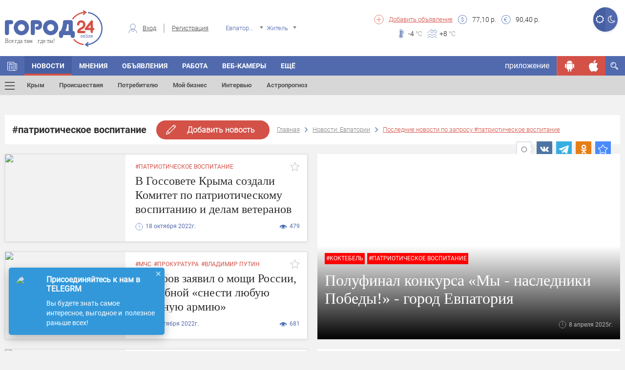

--- FILE ---
content_type: text/html; charset=UTF-8
request_url: https://gorod24.online/evpatoriya/news/tag=patrioticheskoe_vospitanie
body_size: 27852
content:
<!DOCTYPE html>
<html lang="ru">
<head>
    <meta charset="utf-8">

    <title>Новости Евпатории по теме #патриотическое воспитание | Город24: Евпатория</title>
    <meta name="description" content="Евпатория сегодня: cвежие новости Евпатории, интересные события Евпатории, по теме #патриотическое воспитание">
    
    
    <meta property="og:title" content="Новости Евпатории по теме #патриотическое воспитание | Город24: Евпатория"/>
        
    <meta property="og:description" content="Евпатория сегодня: cвежие новости Евпатории, интересные события Евпатории, по теме #патриотическое воспитание"/>
        
    <meta property="og:type" content="article"/>
            
    
    <meta property="og:url" content="https://gorod24.online/evpatoriya/news/tag=patrioticheskoe_vospitanie"/>
    <meta property="og:site_name " content="Город 24"/>

    <meta http-equiv="X-UA-Compatible" content="IE=edge">
    <meta name="viewport" content="width=device-width, initial-scale=1, maximum-scale=1">

    
    <meta property="og:image" content="https://gorod24.online/application/views/gorod24/img/soc.jpg">
    <link rel="image_src" href="https://gorod24.online/application/views/gorod24/img/soc.jpg">
            

    <link rel="shortcut icon"
          href="https://gorod24.online/application/views/gorod24_dev/img/favicon/favicon.ico"
          type="image/x-icon">

    <link rel="stylesheet"
          href="https://gorod24.online/application/views/gorod24_dev/libs/bootstrap/css/bootstrap.min.css?v=1">
    <link rel="stylesheet"
          href="https://gorod24.online/application/views/gorod24_dev/css/styles.min.css?ver=1.1">
    <link rel="stylesheet"
          href="https://gorod24.online/application/views/gorod24_dev/css/main-header.min.css?ver=1.17">
    <link rel="stylesheet"
          href="https://gorod24.online/application/views/gorod24_dev/css/filter-form-wrap.min.css?ver=1">
    <link rel="stylesheet"
          href="https://gorod24.online/application/views/gorod24_dev/css/title-block.min.css?ver=1.3">

    <link rel="stylesheet"
          href="https://gorod24.online/application/views/gorod24_dev/css/global.min.css?ver=1.6">
        <link rel="stylesheet"
          href="https://gorod24.online/application/views/gorod24_dev/css/mobile.min.css?ver=1.1">
    <!--<link rel="stylesheet" href="https://gorod24.online/application/views/gorod24_dev/css/main.min.css?v=17">-->

    <link id="style_night" rel="stylesheet"
          href="">
    <!-- Chrome, Firefox OS and Opera -->
    <meta name="theme-color" content="#516aae">
    <!-- Windows Phone -->
    <meta name="msapplication-navbutton-color" content="#000">
    <!-- iOS Safari -->
    <meta name="apple-itunes-app" content="app-id=1324112026">
    <meta name="apple-mobile-web-app-status-bar-style" content="#000">
    <link rel="manifest" href="/application/views/gorod24_dev/js/manifest.json">
    <script src="https://gorod24.online/application/views/gorod24_dev/libs/jquery/jquery.min.js"></script>
    <script>

        // First we get the viewport height and we multiple it by 1% to get a value for a vh unit
        let vh = window.innerHeight * 0.01;
        // Then we set the value in the --vh custom property to the root of the document
        document.documentElement.style.setProperty('--vh', `${vh}px`);
        // We listen to the resize event
        window.addEventListener('resize', () => {
            // We execute the same script as before
            let vh = window.innerHeight * 0.01;
            document.documentElement.style.setProperty('--vh', `${vh}px`);
        });

        function imgLoaded(img) {
            var $img = $(img);
            $img.closest('.img-wrap').addClass('loaded');
        };

        function showVisibleImg() {
            var $imgs = $('img.preload-img, div.preload-img.preload-img-background');
            $imgs.each(function () {
                var realsrc = $(this).data('realsrc');
                if (realsrc) {
                    if (isVisible($(this))) {
                        if ($(this).prop("tagName") == 'IMG') {
                            $(this).attr('src', realsrc).load(function () {
                                $(this).removeClass('preload-img');
                            });
                        } else if ($(this).prop("tagName") == 'DIV' && $(this).hasClass('preload-img-background')) {
                            var $DIV = $(this);
                            $('<img/>').attr('src', realsrc).on('load', function () {
                                $(this).remove(); // prevent memory leaks as @benweet suggested
                                $DIV.css('background-image', 'url(' + realsrc + ')').removeClass('preload-img').removeClass('preload-img-background');
                            });
                        }
                    }
                }
            });
        }
    </script>
    <style>
        .visible-android, .visible-ios, .visible-desktop,
        .visible-android-inline, .visible-ios-inline, .visible-desktop-inline {
            display: none !important;
        }

        .visible-desktop{ display: unset!important; }.visible-desktop-inline{ display: inline-block!important; }    </style>
</head>

<body>
<style>
    #add-to-home-screen-button {
        position: absolute;
        top: 1px;
        left: 1px;
        display: none;
    }
    .login-form-wrap .right-col .social-wrap .fb{
        display: none;
    }
</style>
<button id="add-to-home-screen-button">Add to home screen</button>

<script>
    var shop_cart = [];
    var scripts = [];
    var scriptCalbacks = {};

    var MD5 = function (s){function L(k,d){return(k<<d)|(k>>>(32-d))}function K(G,k){var I,d,F,H,x;F=(G&2147483648);H=(k&2147483648);I=(G&1073741824);d=(k&1073741824);x=(G&1073741823)+(k&1073741823);if(I&d){return(x^2147483648^F^H)}if(I|d){if(x&1073741824){return(x^3221225472^F^H)}else{return(x^1073741824^F^H)}}else{return(x^F^H)}}function r(d,F,k){return(d&F)|((~d)&k)}function q(d,F,k){return(d&k)|(F&(~k))}function p(d,F,k){return(d^F^k)}function n(d,F,k){return(F^(d|(~k)))}function u(G,F,aa,Z,k,H,I){G=K(G,K(K(r(F,aa,Z),k),I));return K(L(G,H),F)}function f(G,F,aa,Z,k,H,I){G=K(G,K(K(q(F,aa,Z),k),I));return K(L(G,H),F)}function D(G,F,aa,Z,k,H,I){G=K(G,K(K(p(F,aa,Z),k),I));return K(L(G,H),F)}function t(G,F,aa,Z,k,H,I){G=K(G,K(K(n(F,aa,Z),k),I));return K(L(G,H),F)}function e(G){var Z;var F=G.length;var x=F+8;var k=(x-(x%64))/64;var I=(k+1)*16;var aa=Array(I-1);var d=0;var H=0;while(H<F){Z=(H-(H%4))/4;d=(H%4)*8;aa[Z]=(aa[Z]| (G.charCodeAt(H)<<d));H++}Z=(H-(H%4))/4;d=(H%4)*8;aa[Z]=aa[Z]|(128<<d);aa[I-2]=F<<3;aa[I-1]=F>>>29;return aa}function B(x){var k="",F="",G,d;for(d=0;d<=3;d++){G=(x>>>(d*8))&255;F="0"+G.toString(16);k=k+F.substr(F.length-2,2)}return k}function J(k){k=k.toString().replace(/rn/g,"n");var d="";for(var F=0;F<k.length;F++){var x=k.charCodeAt(F);if(x<128){d+=String.fromCharCode(x)}else{if((x>127)&&(x<2048)){d+=String.fromCharCode((x>>6)|192);d+=String.fromCharCode((x&63)|128)}else{d+=String.fromCharCode((x>>12)|224);d+=String.fromCharCode(((x>>6)&63)|128);d+=String.fromCharCode((x&63)|128)}}}return d}var C=Array();var P,h,E,v,g,Y,X,W,V;var S=7,Q=12,N=17,M=22;var A=5,z=9,y=14,w=20;var o=4,m=11,l=16,j=23;var U=6,T=10,R=15,O=21;s=J(s);C=e(s);Y=1732584193;X=4023233417;W=2562383102;V=271733878;for(P=0;P<C.length;P+=16){h=Y;E=X;v=W;g=V;Y=u(Y,X,W,V,C[P+0],S,3614090360);V=u(V,Y,X,W,C[P+1],Q,3905402710);W=u(W,V,Y,X,C[P+2],N,606105819);X=u(X,W,V,Y,C[P+3],M,3250441966);Y=u(Y,X,W,V,C[P+4],S,4118548399);V=u(V,Y,X,W,C[P+5],Q,1200080426);W=u(W,V,Y,X,C[P+6],N,2821735955);X=u(X,W,V,Y,C[P+7],M,4249261313);Y=u(Y,X,W,V,C[P+8],S,1770035416);V=u(V,Y,X,W,C[P+9],Q,2336552879);W=u(W,V,Y,X,C[P+10],N,4294925233);X=u(X,W,V,Y,C[P+11],M,2304563134);Y=u(Y,X,W,V,C[P+12],S,1804603682);V=u(V,Y,X,W,C[P+13],Q,4254626195);W=u(W,V,Y,X,C[P+14],N,2792965006);X=u(X,W,V,Y,C[P+15],M,1236535329);Y=f(Y,X,W,V,C[P+1],A,4129170786);V=f(V,Y,X,W,C[P+6],z,3225465664);W=f(W,V,Y,X,C[P+11],y,643717713);X=f(X,W,V,Y,C[P+0],w,3921069994);Y=f(Y,X,W,V,C[P+5],A,3593408605);V=f(V,Y,X,W,C[P+10],z,38016083);W=f(W,V,Y,X,C[P+15],y,3634488961);X=f(X,W,V,Y,C[P+4],w,3889429448);Y=f(Y,X,W,V,C[P+9],A,568446438);V=f(V,Y,X,W,C[P+14],z,3275163606);W=f(W,V,Y,X,C[P+3],y,4107603335);X=f(X,W,V,Y,C[P+8],w,1163531501);Y=f(Y,X,W,V,C[P+13],A,2850285829);V=f(V,Y,X,W,C[P+2],z,4243563512);W=f(W,V,Y,X,C[P+7],y,1735328473);X=f(X,W,V,Y,C[P+12],w,2368359562);Y=D(Y,X,W,V,C[P+5],o,4294588738);V=D(V,Y,X,W,C[P+8],m,2272392833);W=D(W,V,Y,X,C[P+11],l,1839030562);X=D(X,W,V,Y,C[P+14],j,4259657740);Y=D(Y,X,W,V,C[P+1],o,2763975236);V=D(V,Y,X,W,C[P+4],m,1272893353);W=D(W,V,Y,X,C[P+7],l,4139469664);X=D(X,W,V,Y,C[P+10],j,3200236656);Y=D(Y,X,W,V,C[P+13],o,681279174);V=D(V,Y,X,W,C[P+0],m,3936430074);W=D(W,V,Y,X,C[P+3],l,3572445317);X=D(X,W,V,Y,C[P+6],j,76029189);Y=D(Y,X,W,V,C[P+9],o,3654602809);V=D(V,Y,X,W,C[P+12],m,3873151461);W=D(W,V,Y,X,C[P+15],l,530742520);X=D(X,W,V,Y,C[P+2],j,3299628645);Y=t(Y,X,W,V,C[P+0],U,4096336452);V=t(V,Y,X,W,C[P+7],T,1126891415);W=t(W,V,Y,X,C[P+14],R,2878612391);X=t(X,W,V,Y,C[P+5],O,4237533241);Y=t(Y,X,W,V,C[P+12],U,1700485571);V=t(V,Y,X,W,C[P+3],T,2399980690);W=t(W,V,Y,X,C[P+10],R,4293915773);X=t(X,W,V,Y,C[P+1],O,2240044497);Y=t(Y,X,W,V,C[P+8],U,1873313359);V=t(V,Y,X,W,C[P+15],T,4264355552);W=t(W,V,Y,X,C[P+6],R,2734768916);X=t(X,W,V,Y,C[P+13],O,1309151649);Y=t(Y,X,W,V,C[P+4],U,4149444226);V=t(V,Y,X,W,C[P+11],T,3174756917);W=t(W,V,Y,X,C[P+2],R,718787259);X=t(X,W,V,Y,C[P+9],O,3951481745);Y=K(Y,h);X=K(X,E);W=K(W,v);V=K(V,g)}var i=B(Y)+B(X)+B(W)+B(V);return i.toLowerCase()};

    var loadScript = function (src, callback) {
        var s = MD5(src);
        if (scriptCalbacks[s] === undefined) {
            scriptCalbacks[s] = {
                'calbacks': [],
            };
        }
        var alreadyExist = false;
        if ($('#' + s).length == 0 && $('script[src="' + src + '"]').length == 0) {
            var script = document.createElement('script');
            script.type = 'text/javascript';
            script.async = 'async';
            script.id = s;
            script.src = src;
            scriptCalbacks[s].isLoaded = false;
            if (callback) {
                scriptCalbacks[s].calbacks.push(callback);
            }
        } else {
            var script = $('#' + s + ', script[src="' + src + '"]').get(0);
            if (scriptCalbacks[s].isLoaded) {
                try {callback();} catch (e){console.error(e); }
            } else {
                scriptCalbacks[s].calbacks.push(callback);
            }
            alreadyExist = true;
        }

        script.onload = script.onreadystatechange = function () {
            console.log('script is loaded ' + s, src);
            if (!script.readyState || /loaded|complete/.test(script.readyState)) {
                script.onload = script.onreadystatechange = null;
                scriptCalbacks[s].isLoaded = true;
                for (i in scriptCalbacks[s].calbacks) {
                    try {scriptCalbacks[s].calbacks[i]();} catch (e){console.error(e);}
                }
            }
        }
        if (!alreadyExist) {
            document.getElementsByTagName('head')[0].appendChild(script);
        }

    };

    var loadStyle = function (src) {
        // Get HTML head element
        var head = document.getElementsByTagName('HEAD')[0];
        // Create new link Element
        var link = document.createElement('link');
        // set the attributes for link element
        link.rel = 'stylesheet';
        link.type = 'text/css';
        link.href = src;
        // Append link element to HTML head
        head.appendChild(link);
    }


</script>


<header class="main-header banner_count-0 version-2
 without-bnr">
    <div class="main-wrap">
        <div class="container hidden-xs">
            <div class="sect-1">
                <div class="logo-wrap">
                    <div class="logo">
                        <a href="/">
                                                        <img src="https://gorod24.online/application/views/gorod24_dev/img/logo-head.svg"
                                 alt="Город 24">
                                                    </a>
                    </div>
                </div>
            </div>
            <div class="sect-2">
                                <div class="auth-wrap">
                    <div class="login"><span class="custom-icon c-icon-7"></span><a href="#login-form"
                                                                                    class="login-form-open">Вход</a>
                    </div>
                    <div class="reg"><a
                                href="https://gorod24.online/evpatoriya/profile/register">Регистрация</a>
                    </div>
                </div>
                                <div class="location-wrap">
                    <div class="location">
                        <span class="custom-icon c-icon-11 hidden-xs"></span>
                        <select name="city-filter" class="city-filter" id="city-filter">
                                                        <option value="crimea" data-project_id="10"
                                    data-id="0" data-name="crimea"
                            >Крым</option>
                                                        <option value="feodosiya" data-project_id="1"
                                    data-id="1483" data-name="feodosiya"
                            >Феодосия</option>
                                                        <option value="kerch" data-project_id="2"
                                    data-id="478" data-name="kerch"
                            >Керчь</option>
                                                        <option value="simferopol" data-project_id="4"
                                    data-id="627" data-name="simferopol"
                            >Симферополь</option>
                                                        <option value="sevastopol" data-project_id="5"
                                    data-id="5470653" data-name="sevastopol"
                            >Севастополь</option>
                                                        <option value="sudak" data-project_id="3"
                                    data-id="7188" data-name="sudak"
                            >Судак</option>
                                                        <option value="alushta" data-project_id="6"
                                    data-id="2510" data-name="alushta"
                            >Алушта</option>
                                                        <option value="bahchisaray" data-project_id="7"
                                    data-id="475" data-name="bahchisaray"
                            >Бахчисарай</option>
                                                        <option value="evpatoriya" data-project_id="8"
                                    data-id="799" data-name="evpatoriya"
                            selected>Евпатория</option>
                                                        <option value="yalta" data-project_id="9"
                                    data-id="818" data-name="yalta"
                            >Ялта</option>
                                                        <option value="belogorsk" data-project_id="12"
                                    data-id="6725" data-name="belogorsk"
                            >Белогорск</option>
                                                        <option value="dzhankoy" data-project_id="13"
                                    data-id="619" data-name="dzhankoy"
                            >Джанкой</option>
                                                        <option value="krasnoperekopsk" data-project_id="14"
                                    data-id="1433" data-name="krasnoperekopsk"
                            >Красноперекопск</option>
                                                        <option value="armyansk" data-project_id="15"
                                    data-id="11243" data-name="armyansk"
                            >Армянск</option>
                                                        <option value="saki" data-project_id="16"
                                    data-id="4331" data-name="saki"
                            >Саки</option>
                                                        <option value="herson" data-project_id="20"
                                    data-id="427" data-name="herson"
                            >Херсон</option>
                                                        <option value="zaporozhe" data-project_id="22"
                                    data-id="628" data-name="zaporozhe"
                            >Запорожье</option>
                                                        <option value="lugansk" data-project_id="24"
                                    data-id="552" data-name="lugansk"
                            >Луганск</option>
                                                        <option value="doneck" data-project_id="26"
                                    data-id="223" data-name="doneck"
                            >Донецк</option>
                                                        <option value="mariupol" data-project_id="27"
                                    data-id="455" data-name="mariupol"
                            >Мариуполь</option>
                                                    </select>
                    </div>
                </div>
                <div class="usr-wrap">
                    <div class="usr">
                        <select name="usr-filter" class="usr-filter" id="usr-filter">
                            <option value="1" data-id="1" data-name="Житель"
                            >Житель</option>
                            <option value="2" data-id="2" data-name="Гость"
                            >Гость</option>
                        </select>
                    </div>
                </div>
            </div>
            <div class="sect-3">
                <div class="left-col">
                    <div class="add-listing">
                        <span class="custom-icon c-icon-5"></span>
                        <a href="https://gorod24.online/evpatoriya/ads/add">Добавить
                            объявление</a>
                    </div>
                    <div class="items-wrap">
                        
					<div class="item">
                        <span class="custom-icon c-icon-2"></span>
                        <div><span>77,10</span> р.</div>
                    </div>
                    <div class="item">
                        <span class="custom-icon c-icon-1"></span>
                        <div><span>90,40</span> р.</div>
                    </div>
			                    </div>
                </div>
                <div class="right-col">
                    
					<div class="items-wrap">
                        
					<div class="weather-wrap">
                    	<div class="weath-item" style="background-image: url(https://gorod24.online/uploads/weather/weather-67.svg);"></div>
                    	
                    </div>
				
                        
					<div class="item">
                        <span class="custom-icon c-icon-3"></span>
                        <div><span>-4</span> <span class="temperature"> °C</span></div>
                    </div>
				
                        
					<div class="item">
                        <span class="custom-icon c-icon-4"></span>
                        <div><span>+8</span> <span class="temperature"> °C</span></div>
                    </div>
				
                    </div>
			                </div>

            </div>
            
            <div class="btn-switch-style-night">
                <a title="Дневной режим" href="#" class="day active"><i
                            class="fa fa-sun-o" aria-hidden="true"></i></a>
                <a title="Ночной режим" href="#" class="night "><i
                            class="fa fa-moon-o" aria-hidden="true"></i></a>
            </div>

        </div>
        <div class="mobile-menu-opened-container visible-xs ">
    <div class="opened-header">
        <div class="top">
            <a href="javascrip:;" class="toggle-menu on toggle-mobile-menu-opened-container"><span></span></a>
            <div class="night-switcher">
                <i class="fa fa-moon-o" aria-hidden="true"></i>
                <label class="switch">
                    <input type="checkbox" checked>
                    <span class="slider round"></span>
                </label>
                <i class="fa fa-sun-o" aria-hidden="true"></i>
            </div>
            <div class="login-buttons">
                                <div class="auth-wrap hidden-lg hidden-md hidden-sm">
                    <a class="login-form-open" href="#login-form">Вход</a>
                    <a href="https://gorod24.online/evpatoriya/profile/register">Регистрация</a>
                </div>
                            </div>
        </div>
            </div>
    <div class="opened-body">

        <div class="menu-search-container">
            <div class="menu-search-wrap">
                <form action="https://gorod24.online/evpatoriya/search" method="GET">
                    <input type="text" name="search" class=""
                           data-source="/evpatoriya/search/get/results"
                           data-append="#menu-search-results" placeholder="Поиск..."
                           value="">
                    <button type="submit"><i class="fa fa-search" aria-hidden="true"></i></button>
                </form>
            </div>
            <div id="menu-search-results" class="menu-search-results"></div>
        </div>

        <div class="menu-informers-wrap">
            <div class="informers-row">
                <div class="cols weather">
					<div class="items-wrap">
                        
					<div class="item">
                        <span class="custom-icon c-icon-3"></span>
                        <div><span>-5</span> <span class="temperature"> °C</span></div>
                    </div>
				
                        
                    	<div class="weath-item" style="background-image: url(https://gorod24.online/uploads/weather/weather-72.svg);"></div>
				
                    </div>
			</div>
                <div class="cols currency">
					<div class="item">
                        <span class="custom-icon c-icon-2"></span>
                        <div><span>77,10</span> р.</div>
                    </div>
                    <div class="item">
                        <span class="custom-icon c-icon-1"></span>
                        <div><span>90,40</span> р.</div>
                    </div>
			</div>
                <div class="clearfix"></div>
            </div>
        </div>

        <div class="menu-buttons-wrap">
            <!--<span class="ostatok"></span>-->
                        <span class="button-container"><a class="social-link locked" rel="nofollow" href="javascript:;"
                                              title="Чтобы просматривать сообщения нужно авторизироваться."><span
                            class="custom-icon locked c-icon-message"></span></a></span>
                        <span class="button-container"><a class="social-link locked" rel="nofollow" href="javascript:;"
                                              title="Вы пока не можете пригласить друга. Эта функция в разработке"><span
                            class="custom-icon locked c-icon-add_user"></span></a></span>
            <span class="button-container"><a class="social-link locked" rel="nofollow" href="javascript:;"
                                              title="Просмотр QR пока не доступна. Эта функция в разработке"><span
                            class="custom-icon locked c-icon-qr"></span></a></span>
            <span class="button-container"><a class="social-link " rel="nofollow"
                                              href="https://gorod24.online/support/4/7" target="_blank"><span
                            class="custom-icon c-icon-info"></span></a></span>
            <span class="button-container"><a class="social-link " rel="nofollow"
                                              href="https://gorod24.online/evpatoriya/profile"><span
                            class="custom-icon c-icon-option"></span></a></span>
            <span class="button-container"><a class="social-link ios " rel="nofollow"
                                              href="https://itunes.apple.com/ru/app/%D0%B3%D0%BE%D1%80%D0%BE%D0%B424-online/id1324112026?l=en&mt=8"
                                              target="_blank"><span class="custom-icon c-icon-ios"></span></a></span>
            <span class="button-container"><a class="social-link android " rel="nofollow"
                                              href="https://play.google.com/store/apps/details?id=ru.mobmed.city24"
                                              target="_blank"><span
                            class="custom-icon c-icon-android"></span></a></span>
        </div>

        <div class="menu-frames-wrap">
            <!--<div class="frame">
                <ul class="items">
                    <li class="has-drop-mobile">
                        <a href="https://gorod24.online/evpatoriya" title="Главная" target="_self">
                            <img class="menu-icon" src="https://gorod24.online/application/views/gorod24_dev/img/icons/home.svg" style="height: 22px;">Главная
                        </a>
                    </li>
                </ul>
            </div>
            -->
            <div class="frame"><div class="title">В городе</div><ul class="items">
						<li class="has-drop-mobile">
		                    <a href="https://gorod24.online/evpatoriya" title="Блоги" target="_self"><img class="menu-icon" src="https://gorod24.online/uploads/appmenuicons/home.svg">Главная</a>
                            <span class="dropdown icon-arrow-down"></span><ul class="dropdown-menu-items"><li><a href="https://gorod24.online/evpatoriya/pogoda"  title="Погода Евпатории" target="_self">Погода</a><em><i></i></em></li><li><a href="https://gorod24.online/evpatoriya/blog"  title="Блоги" target="_self">Блоги</a><em><i></i></em></li></ul>
		                </li>
					
						<li class="has-drop-mobile">
		                    <a href="https://gorod24.online/evpatoriya/news" title="Астропрогноз" target="_self"><img class="menu-icon" src="https://gorod24.online/uploads/appmenuicons/06news.svg">Новости</a>
                            <span class="dropdown icon-arrow-down"></span><ul class="dropdown-menu-items"><li><a href="https://gorod24.online/crimea/news"  title="Крым" target="_self">Крым</a><em><i></i></em></li><li><a href="https://gorod24.online/evpatoriya/news/proisshestviya"  title="Происшествия" target="_self">Происшествия</a><em><i></i></em></li><li><a href="https://gorod24.online/evpatoriya/news/potrebitelju"  title="Потребителю" target="_self">Потребителю</a><em><i></i></em></li><li><a href="https://gorod24.online/evpatoriya/news/moj_biznes"  title="Мой бизнес" target="_self">Мой бизнес</a><em><i></i></em></li><li><a href="https://gorod24.online/evpatoriya/news/interviu"  title="Интервью" target="_self">Интервью</a><em><i></i></em></li><li><a href="https://gorod24.online/evpatoriya/news/astro"  title="Астропрогноз" target="_self">Астропрогноз</a><em><i></i></em></li></ul>
		                </li>
					
						<li class="has-drop-mobile">
		                    <a href="https://gorod24.online/evpatoriya/ads" title="Объявления Евпатории" target="_self"><img class="menu-icon" src="https://gorod24.online/uploads/appmenuicons/07ob.svg">Объявления</a>
                            
		                </li>
					
						<li class="has-drop-mobile">
		                    <a href="https://gorod24.online/evpatoriya/ads/rabota" title="Работа Евпатории" target="_self"><img class="menu-icon" src="https://gorod24.online/uploads/appmenuicons/07ob.svg">Работа</a>
                            
		                </li>
					</ul></div><div class="frame"><div class="title">Народный бренд</div><ul class="items">
						<li class="has-drop-mobile">
		                    <a href="https://gorod24.online/evpatoriya/narodniy-brand" title="Народный бренд" target="_self"><img class="menu-icon" src="https://gorod24.online/uploads/appmenuicons/09golosovat.svg">Народный бренд</a>
                            
		                </li>
					</ul></div><div class="frame"><div class="title">Досуг</div><ul class="items">
						<li class="has-drop-mobile">
		                    <a href="https://gorod24.online/evpatoriya/opinions" title="Мнения" target="_self">Мнения</a>
                            
		                </li>
					
						<li class="has-drop-mobile">
		                    <a href="https://gorod24.online/evpatoriya/webcams/all-webcam" title="Веб-камеры в Евпатории" target="_self">Веб-камеры</a>
                            
		                </li>
					
						<li class="has-drop-mobile">
		                    <a href="https://gorod24.online/evpatoriya/photos" title="Фото" target="_self"><img class="menu-icon" src="https://gorod24.online/uploads/appmenuicons/17foto.svg">Фото</a>
                            
		                </li>
					</ul></div>        </div>

    </div>
</div>

<div class="main-menu-anchor"></div>
<nav class="main-menu">
    <div class="container nps">
        <ul class="menu hidden-xs">
            
					<li class="ajax-anchor not-active ">
						<a href="https://gorod24.online/evpatoriya" title="Главная" target="_self"><span class="custom-icon c-icon-6"></span></a>
						<ul class="menu-sub-list">
							
						</ul>
					</li>
				
					<li class="ajax-anchor  active">
						<a href="https://gorod24.online/evpatoriya/news" title="Новости Евпатории" target="_self">Новости</a>
						<ul class="menu-sub-list">
							
                                    <li class="ajax-anchor-in additional-menu-button ">
                                        <a href="#" class="toggle-menu toggle-menu-additional-menu"><span></span></a>
                                        <div class="additional-menu-wrap">
                                            <div class="container">
                                                <div class="row">
                                                    <div class="col-md-4 col-sm-6">
                                                        <h2>Новости</h2>
                                                        <ul class="additional-menu">
                                                            
                                <li class="additional-menu-li">
                                    <a href="https://gorod24.online/crimea/news" title="Новости Крыма">Крым</a>
                                    <!--<div class="icon-right"><span class="icon-arrow-right"></span></div>-->
                                </li>
                                <li class="additional-menu-li">
                                    <a href="https://gorod24.online/feodosiya/news" title="Новости Феодосии">Феодосия</a>
                                    <!--<div class="icon-right"><span class="icon-arrow-right"></span></div>-->
                                </li>
                                <li class="additional-menu-li">
                                    <a href="https://gorod24.online/kerch/news" title="Новости Керчи">Керчь</a>
                                    <!--<div class="icon-right"><span class="icon-arrow-right"></span></div>-->
                                </li>
                                <li class="additional-menu-li">
                                    <a href="https://gorod24.online/simferopol/news" title="Новости Симферополя">Симферополь</a>
                                    <!--<div class="icon-right"><span class="icon-arrow-right"></span></div>-->
                                </li>
                                <li class="additional-menu-li">
                                    <a href="https://gorod24.online/sevastopol/news" title="Новости Севастополя">Севастополь</a>
                                    <!--<div class="icon-right"><span class="icon-arrow-right"></span></div>-->
                                </li>
                                <li class="additional-menu-li">
                                    <a href="https://gorod24.online/sudak/news" title="Новости Судака">Судак</a>
                                    <!--<div class="icon-right"><span class="icon-arrow-right"></span></div>-->
                                </li>
                                <li class="additional-menu-li">
                                    <a href="https://gorod24.online/yalta/news" title="Новости Ялты">Ялта</a>
                                    <!--<div class="icon-right"><span class="icon-arrow-right"></span></div>-->
                                </li>
                                                        </ul>
                                                    </div>
                                                    <div class="col-md-4 col-sm-6">
                                                        <h2>Рубрики</h2>
                                                        <ul class="additional-menu">
                                                            
                            <li class="additional-menu-li">
                                <a href="https://gorod24.online/evpatoriya/news/proisshestviya "title="Происшествия Евпатории" >Происшествия</a>
                                <!--<div class="icon-right"><span class="icon-arrow-right"></span></div>-->
                            </li>
                            <li class="additional-menu-li">
                                <a href="https://gorod24.online/evpatoriya/news/obschestvo "title="Общество Евпатории" >Общество</a>
                                <!--<div class="icon-right"><span class="icon-arrow-right"></span></div>-->
                            </li>
                            <li class="additional-menu-li">
                                <a href="https://gorod24.online/evpatoriya/news/potrebitelju "title="Потребителю Евпатории" >Потребителю</a>
                                <!--<div class="icon-right"><span class="icon-arrow-right"></span></div>-->
                            </li>
                            <li class="additional-menu-li">
                                <a href="https://gorod24.online/evpatoriya/news/sport "title="Спорт Евпатории" >Спорт</a>
                                <!--<div class="icon-right"><span class="icon-arrow-right"></span></div>-->
                            </li>
                            <li class="additional-menu-li">
                                <a href="https://gorod24.online/evpatoriya/news/vlast "title="Власть Евпатории" >Власть</a>
                                <!--<div class="icon-right"><span class="icon-arrow-right"></span></div>-->
                            </li>
                            <li class="additional-menu-li">
                                <a href="https://gorod24.online/evpatoriya/news/kultura "title="Культура Евпатории" >Культура</a>
                                <!--<div class="icon-right"><span class="icon-arrow-right"></span></div>-->
                            </li>
                            <li class="additional-menu-li">
                                <a href="https://gorod24.online/evpatoriya/news/anons "title="Анонс Евпатории" >Анонс</a>
                                <!--<div class="icon-right"><span class="icon-arrow-right"></span></div>-->
                            </li>
                                                        </ul>
                                                    </div>
                                                    <div class="col-md-4 col-sm-6">
                                                        <h2>Топ новостей Евпатории</h2>
                                                        <ul class="additional-menu">
                                                            
                            <li class="additional-menu-li single-news">
                                <div class="tags"><a href="https://gorod24.online/evpatoriya/news/tag=%D0%B3%D0%BE%D0%BB%D0%BE%D0%BB%D0%B5%D0%B4%D0%B8%D1%86%D0%B0">#гололедица</a></div>
                                <a class="news-descr" href="https://gorod24.online//news/458389-pogoda_v_kryimu_v_pyatnitsu.html" title="Мороз крепчает: погода в Крыму в пятницу" style="width:100%;font-size:16px;line-height:16px;width:100%;text-transform:none;padding:10px 0;">Мороз крепчает: погода в Крыму в пятницу</a>
                                <!--<div class="icon-right"><span class="icon-arrow-right"></span></div>-->
                            </li>
                            <li class="additional-menu-li single-news">
                                <div class="tags"><a href="https://gorod24.online/evpatoriya/news/tag=%D0%BC%D1%8B+%D0%BD%D0%B0%D1%81%D0%BB%D0%B5%D0%B4%D0%BD%D0%B8%D0%BA%D0%B8+%D0%BF%D0%BE%D0%B1%D0%B5%D0%B4%D1%8B">#мы наследники победы</a></div>
                                <a class="news-descr" href="https://gorod24.online//news/375186-kryimu_startoval_munitsipalnyiy_otbor_konkursa_myi__nasledniki_pobedyi_2024.html" title="Крыму стартовал муниципальный отбор конкурса «Мы - наследники Победы!» 2024" style="width:100%;font-size:16px;line-height:16px;width:100%;text-transform:none;padding:10px 0;">Крыму стартовал муниципальный отбор конкурса «Мы - наследники Победы!» 2024</a>
                                <!--<div class="icon-right"><span class="icon-arrow-right"></span></div>-->
                            </li>
                            <li class="additional-menu-li single-news">
                                <div class="tags"></div>
                                <a class="news-descr" href="https://gorod24.online//news/85643-kryimchanam_napomnyat_o_dolgah.html" title="Крымчанам напомнят о долгах " style="width:100%;font-size:16px;line-height:16px;width:100%;text-transform:none;padding:10px 0;">Крымчанам напомнят о долгах </a>
                                <!--<div class="icon-right"><span class="icon-arrow-right"></span></div>-->
                            </li>
                            <li class="additional-menu-li single-news">
                                <div class="tags"><a href="https://gorod24.online/evpatoriya/news/tag=%D1%81%D1%82%D0%B0%D1%82%D1%8C%D1%8F+%D1%81+%D0%B2%D0%B8%D0%B4%D0%B5%D0%BE">#статья с видео</a></div>
                                <a class="news-descr" href="https://gorod24.online//news/271544-predprinimateli_nijnegorskogo_rayona_i_sudaka_sobirayut_fruktyi_dlya_otpravki_nashim_voennoslujaschim.html" title="Предприниматели Нижнегорского района и Судака собирают фрукты для отправки нашим военнослужащим" style="width:100%;font-size:16px;line-height:16px;width:100%;text-transform:none;padding:10px 0;">Предприниматели Нижнегорского района и Судака собирают фрукты для отправки нашим военнослужащим</a>
                                <!--<div class="icon-right"><span class="icon-arrow-right"></span></div>-->
                            </li>
                            <li class="additional-menu-li single-news">
                                <div class="tags"><a href="https://gorod24.online/evpatoriya/news/tag=%D0%B3%D0%B8%D0%B1%D0%B4%D0%B4">#гибдд</a></div>
                                <a class="news-descr" href="https://gorod24.online//news/84799-mashinyi_bez_shipov_novshestva_dlya_avtomobilistov.html" title="Машины без "Шипов": новшества для автомобилистов " style="width:100%;font-size:16px;line-height:16px;width:100%;text-transform:none;padding:10px 0;">Машины без "Шипов": новшества для автомобилистов </a>
                                <!--<div class="icon-right"><span class="icon-arrow-right"></span></div>-->
                            </li>
                                                        </ul>
                                                    </div>
                                                </div>
                                                <div class="row">
                                                    <div class="col-md-12">
                                                        <ul class="tags">
                                                            <li class="tag"><a href="https://gorod24.online/evpatoriya/news/tag=%D0%BA%D0%BE%D1%80%D0%BE%D0%BD%D0%B0%D0%B2%D0%B8%D1%80%D1%83%D1%81" title="#коронавирус" >#коронавирус</a></li><li class="tag"><a href="https://gorod24.online/evpatoriya/news/tag=%D0%B4%D1%82%D0%BF" title="#дтп" >#дтп</a></li><li class="tag"><a href="https://gorod24.online/evpatoriya/news/tag=%D0%BC%D1%87%D1%81" title="#мчс" >#мчс</a></li><li class="tag"><a href="https://gorod24.online/evpatoriya/news/tag=%D0%A1%D0%B5%D1%80%D0%B3%D0%B5%D0%B9+%D0%90%D0%BA%D1%81%D0%B5%D0%BD%D0%BE%D0%B2" title="#Сергей Аксенов" >#Сергей Аксенов</a></li><li class="tag"><a href="https://gorod24.online/evpatoriya/news/tag=%D0%B6%D0%BA%D1%85" title="#жкх" >#жкх</a></li><li class="tag"><a href="https://gorod24.online/evpatoriya/news/tag=%D0%B0%D0%B4%D0%BC%D0%B8%D0%BD%D0%B8%D1%81%D1%82%D1%80%D0%B0%D1%86%D0%B8%D1%8F+%D0%B3%D0%BE%D1%80%D0%BE%D0%B4%D0%B0" title="#администрация города" >#администрация города</a></li><li class="tag"><a href="https://gorod24.online/evpatoriya/news/tag=%D0%BF%D1%80%D0%BE%D0%BA%D1%83%D1%80%D0%B0%D1%82%D1%83%D1%80%D0%B0" title="#прокуратура" >#прокуратура</a></li><li class="tag"><a href="https://gorod24.online/evpatoriya/news/tag=%D1%81%D0%BE%D0%B2%D0%B5%D1%82+%D1%8D%D0%BA%D1%81%D0%BF%D0%B5%D1%80%D1%82%D0%B0" title="#совет эксперта" >#совет эксперта</a></li><li class="tag"><a href="https://gorod24.online/evpatoriya/news/tag=%D0%BA%D1%83%D1%80%D1%8C%D0%B5%D0%B7" title="#курьез" >#курьез</a></li><li class="tag"><a href="https://gorod24.online/evpatoriya/news/tag=%D0%A7%D0%B5%D1%80%D0%BD%D0%BE%D0%BC%D0%BE%D1%80%D1%81%D0%BA%D0%B8%D0%B9+%D1%80%D0%B0%D0%B9%D0%BE%D0%BD" title="#Черноморский район" >#Черноморский район</a></li><li class="tag"><a href="https://gorod24.online/evpatoriya/news/tag=%D0%BF%D0%BE%D0%B6%D0%B0%D1%80" title="#пожар" >#пожар</a></li><li class="tag"><a href="https://gorod24.online/evpatoriya/news/tag=%D1%81%D1%82%D0%B0%D1%82%D1%8C%D1%8F+%D1%81+%D0%B2%D0%B8%D0%B4%D0%B5%D0%BE" title="#статья с видео" >#статья с видео</a></li><li class="tag"><a href="https://gorod24.online/evpatoriya/news/tag=%D0%BF%D1%80%D0%B0%D0%B7%D0%B4%D0%BD%D0%B8%D0%BA" title="#праздник" >#праздник</a></li><li class="tag"><a href="https://gorod24.online/evpatoriya/news/tag=%D0%B3%D0%BE%D1%80%D0%BE%D0%B424" title="#город24" >#город24</a></li><li class="tag"><a href="https://gorod24.online/evpatoriya/news/tag=%D0%BC%D0%B2%D0%B4" title="#мвд" >#мвд</a></li><li class="tag"><a href="https://gorod24.online/evpatoriya/news/tag=%D0%B3%D0%B8%D0%B1%D0%B4%D0%B4" title="#гибдд" >#гибдд</a></li>
                                                        </ul>
                                                    </div>
                                                </div>
                                            </div>
                                        </div>
                                    </li>
                        
							<li class="ajax-anchor-in "><a href="https://gorod24.online/crimea/news" title="Крым" target="_self">Крым</a></li>
						
							<li class="ajax-anchor-in "><a href="https://gorod24.online/evpatoriya/news/proisshestviya" title="Происшествия" target="_self">Происшествия</a></li>
						
							<li class="ajax-anchor-in "><a href="https://gorod24.online/evpatoriya/news/potrebitelju" title="Потребителю" target="_self">Потребителю</a></li>
						
							<li class="ajax-anchor-in "><a href="https://gorod24.online/evpatoriya/news/moj_biznes" title="Мой бизнес" target="_self">Мой бизнес</a></li>
						
							<li class="ajax-anchor-in "><a href="https://gorod24.online/evpatoriya/news/interviu" title="Интервью" target="_self">Интервью</a></li>
						
							<li class="ajax-anchor-in "><a href="https://gorod24.online/evpatoriya/news/astro" title="Астропрогноз" target="_self">Астропрогноз</a></li>
						
						</ul>
					</li>
				
					<li class="ajax-anchor  ">
						<a href="https://gorod24.online/evpatoriya/opinions" title="Мнения" target="_self">Мнения</a>
						<ul class="menu-sub-list">
							
						</ul>
					</li>
				
					<li class="ajax-anchor  ">
						<a href="https://gorod24.online/evpatoriya/ads" title="Объявления Евпатории" target="_self">Объявления</a>
						<ul class="menu-sub-list">
							
						</ul>
					</li>
				
					<li class="ajax-anchor  ">
						<a href="https://gorod24.online/evpatoriya/ads/rabota" title="Работа Евпатории" target="_self">Работа</a>
						<ul class="menu-sub-list">
							
						</ul>
					</li>
				
					<li class="ajax-anchor hidden-sm hidden-xs ">
						<a href="https://gorod24.online/evpatoriya/webcams/all-webcam" title="Веб-камеры в Евпатории" target="_self">Веб-камеры</a>
						<ul class="menu-sub-list">
							
						</ul>
					</li>
				
					<li class="ajax-anchor  ">
						<a href="https://gorod24.online/evpatoriya/narodniy-brand" title="Народный бренд" target="_self">Народный бренд</a>
						<ul class="menu-sub-list">
							
						</ul>
					</li>
				
					<li class="ajax-anchor menu-red ">
						<a href="https://gorod24.online/evpatoriya/photos" title="Фото" target="_self">Фото</a>
						<ul class="menu-sub-list">
							
						</ul>
					</li>
				
					<li class="ajax-anchor  ">
						<a href="https://gorod24.online/support/4/7" title="Контакты" target="_blank">Контакты</a>
						<ul class="menu-sub-list">
							
						</ul>
					</li>
				        </ul>


        <div class="toggle-menu-wrap">
            <a href="javascrip:;" class="toggle-menu toggle-mobile-menu-opened-container hidden-lg hidden-md hidden-sm"><span></span></a>
        </div>

        <div class="city-chosen-container">
            <select name="city-filter" class="city-filter menu-city-filter" style="display: none;">
                                <option value="crimea" data-project_id="10"
                        data-id="0" data-name="crimea"
                >Крым</option>
                                <option value="feodosiya" data-project_id="1"
                        data-id="1483" data-name="feodosiya"
                >Феодосия</option>
                                <option value="kerch" data-project_id="2"
                        data-id="478" data-name="kerch"
                >Керчь</option>
                                <option value="simferopol" data-project_id="4"
                        data-id="627" data-name="simferopol"
                >Симферополь</option>
                                <option value="sevastopol" data-project_id="5"
                        data-id="5470653" data-name="sevastopol"
                >Севастополь</option>
                                <option value="sudak" data-project_id="3"
                        data-id="7188" data-name="sudak"
                >Судак</option>
                                <option value="alushta" data-project_id="6"
                        data-id="2510" data-name="alushta"
                >Алушта</option>
                                <option value="bahchisaray" data-project_id="7"
                        data-id="475" data-name="bahchisaray"
                >Бахчисарай</option>
                                <option value="evpatoriya" data-project_id="8"
                        data-id="799" data-name="evpatoriya"
                selected>Евпатория</option>
                                <option value="yalta" data-project_id="9"
                        data-id="818" data-name="yalta"
                >Ялта</option>
                                <option value="belogorsk" data-project_id="12"
                        data-id="6725" data-name="belogorsk"
                >Белогорск</option>
                                <option value="dzhankoy" data-project_id="13"
                        data-id="619" data-name="dzhankoy"
                >Джанкой</option>
                                <option value="krasnoperekopsk" data-project_id="14"
                        data-id="1433" data-name="krasnoperekopsk"
                >Красноперекопск</option>
                                <option value="armyansk" data-project_id="15"
                        data-id="11243" data-name="armyansk"
                >Армянск</option>
                                <option value="saki" data-project_id="16"
                        data-id="4331" data-name="saki"
                >Саки</option>
                                <option value="herson" data-project_id="20"
                        data-id="427" data-name="herson"
                >Херсон</option>
                                <option value="zaporozhe" data-project_id="22"
                        data-id="628" data-name="zaporozhe"
                >Запорожье</option>
                                <option value="lugansk" data-project_id="24"
                        data-id="552" data-name="lugansk"
                >Луганск</option>
                                <option value="doneck" data-project_id="26"
                        data-id="223" data-name="doneck"
                >Донецк</option>
                                <option value="mariupol" data-project_id="27"
                        data-id="455" data-name="mariupol"
                >Мариуполь</option>
                            </select>
        </div>

        
        <div class="auth-wrap hidden-lg hidden-md hidden-sm">
            <a class="log-button login-form-open" href="#login-form" style=""><span class="icon icon-login"></span></a>
            <div class="reg"><a
                        href="https://gorod24.online/evpatoriya/profile/register">Регистрация</a>
            </div>
        </div>

        
        <span class="app-button hidden-xs">
            <a href="https://gorod24.online/app" target="_blank">приложение</a>
        </span>
        <span class="ios-button hidden-xs">
            <a rel="nofollow"  href="https://itunes.apple.com/ru/app/%D0%B3%D0%BE%D1%80%D0%BE%D0%B424-online/id1324112026?l=en&mt=8" target="_blank"><span
                    class="custom-icon c-icon-ios"></span></a>
        </span>
        <span class="android-button hidden-xs" >
        <a rel="nofollow"         href="https://gorod24.online/appdownload" target="_blank"><span
                class="custom-icon c-icon-android"></span></a>
        </span>

        <span class="search-button hidden-xs">
            <span class="custom-icon c-icon-8"></span>
					<noindex>
					<form action="https://gorod24.online/evpatoriya/search">
						<input type="text" class="search-input" name="search"
                               placeholder="Поиск..." value="">
					</form>
                    <span class="custom-icon c-icon-24 button-off"></span>
					</noindex>
				</span>

        <div class="toggle-mobile-menu hidden-lg hidden-md hidden-sm">
            <ul class="mobile-block-menu">
                
						<li>
		                    <a href="https://gorod24.online/evpatoriya" title="Главная" target="_self"><span class="custom-icon c-icon-6"></span></a>
		                </li>
					
						<li>
		                    <a href="https://gorod24.online/evpatoriya/news" title="Новости Евпатории" target="_self">Новости</a>
		                </li>
					
						<li>
		                    <a href="https://gorod24.online/evpatoriya/opinions" title="Мнения" target="_self">Мнения</a>
		                </li>
					
						<li>
		                    <a href="https://gorod24.online/evpatoriya/ads" title="Объявления Евпатории" target="_self">Объявления</a>
		                </li>
					
						<li>
		                    <a href="https://gorod24.online/evpatoriya/ads/rabota" title="Работа Евпатории" target="_self">Работа</a>
		                </li>
					
						<li>
		                    <a href="https://gorod24.online/evpatoriya/webcams/all-webcam" title="Веб-камеры в Евпатории" target="_self">Веб-камеры</a>
		                </li>
					
						<li>
		                    <a href="https://gorod24.online/evpatoriya/narodniy-brand" title="Народный бренд" target="_self">Народный бренд</a>
		                </li>
					
						<li>
		                    <a href="https://gorod24.online/evpatoriya/photos" title="Фото" target="_self">Фото</a>
		                </li>
					
						<li>
		                    <a href="https://gorod24.online/support/4/7" title="Контакты" target="_blank">Контакты</a>
		                </li>
					            </ul>
        </div>
    </div>
</nav>
<div class="main-menu-line hidden-xs"></div>

<div class="under-menu-header">
    <div class="logo-wrap inline">
        <div class="logo">
            <a href="/">
                                <img src="https://gorod24.online/application/views/gorod24_dev/img/logo-head.svg"
                     alt="Город 24">
                            </a>
        </div>
    </div>

        <a class="social-link ios visible-ios" rel="nofollow"
       href="https://itunes.apple.com/ru/app/%D0%B3%D0%BE%D1%80%D0%BE%D0%B424-online/id1324112026?l=en&mt=8"
       target="_blank">
        <!--<span class="custom-icon c-icon-ios"></span>-->
        <i class="fa fa-apple" aria-hidden="true"></i>
    </a>
    <a class="social-link android visible-android" rel="nofollow"
       href="https://gorod24.online/appdownload" target="_blank">
        <!--<span class="custom-icon c-icon-android"></span>-->
        <i class="fa fa-android" aria-hidden="true"></i>
    </a>
    <a class="social-link vk" rel="nofollow" href="https://vk.com/gorod24.online" target="_blank"><i class="fa fa-vk"
                                                                                                     aria-hidden="true"></i></a>
    <a class="social-link od" rel="nofollow" href="https://ok.ru/gorod24.online" target="_blank"><i
                class="fa fa-odnoklassniki" aria-hidden="true"></i></a>
    <!--<a class="social-link fb" rel="nofollow" href="https://www.facebook.com/gorod24online/" target="_blank"><i
                class="fa fa-facebook" aria-hidden="true"></i></a>
    <a rel="nofollow" href="https://twitter.com/_gorod24" class="tw" target="_blank"><i class="fa fa-twitter" aria-hidden="true"></i></a>
    <a rel="nofollow" href="https://www.youtube.com/channel/UC0ZQI4HvfI4AkdFkBdReoUg" class="yb" target="_blank"><i class="fa fa-youtube-play" aria-hidden="true"></i></a>
    <a class="social-link ig" rel="nofollow" href="https://www.instagram.com/gorod24.online/" class="social-link ig"
       target="_blank"><i class="fa fa-instagram" aria-hidden="true"></i></a>-->
</div>
</div>    </div>
</header>

<div id="login-form" class="ads-popup-window-showp login-form-wrap white-popup-block mfp-hide">
    <button class="mfp-close" title="Закрыть" type="button">×</button>
    <h2>Быстрая авторизация</h2>
    <div class="callback_message"></div>
    <div class="left-col">
        <form action="/login/request" method="POST" style="display: none;" id="login-form-auth">
            <div class="pole">
                <label>
                    <span class="icon-wrap"><span class="icon-user"></span></span>
                    <input type="text" id="input-login" name="login" placeholder="Логин, E-mail, Телефон">
                </label>
            </div>
            <div class="pole">
                <label>
                    <span class="icon-wrap"><span class="icon-key"></span></span>
                    <input type="password" id="input-pass" name="password" placeholder="Пароль">
                </label>
            </div>
            <label class="user-save-cookie">
                <input type="checkbox" name="save" value="1" class="checkbox" checked="checked">
                <span class="checkbox-custom"></span>
                Запомнить меня
            </label>
            <a href="https://gorod24.online/evpatoriya/profile/restore"
               class="restore-button" target="_blank">Забыли пароль?</a>
            <div class="foot-block">
                <div class="button-wrap-filter">
                    <button class="button" id="login-form-sub" type="submit">Войти</button>
                </div>
                <a href="https://gorod24.online/evpatoriya/profile/register"
                   class="reg-button" target="_blank">Регистрация</a>
            </div>
            <div class="foot-block">
                <div class="button-wrap-filter">
                    <button class="button" id="login-form-open-quick" type="button">Быстрый вход/регистрация</button>
                </div>
            </div>
        </form>

        <form action="/login/quick" method="POST" autocomplete="off" id="login-form-auth-quick">
            <div class="pole">
                <label>
                    <span class="icon-wrap"><span class="icon-phone"></span></span>
                    <input type="text" id="input-phone" name="phone" placeholder="Телефон" autocomplete="disabled"
                           readonly onfocus="this.removeAttribute('readonly');">
                </label>
            </div>

            <div class="pole send-temp" style="display: block;">
                <div class="button-wrap">
                    <a href="javascript:;" class="button send-temp-password" style="height: 40px;border-radius: 35px;">
                        <span class="button-text" style="line-height: 24px;">Выслать пароль</span>
                    </a>
                </div>
            </div>

            <div class="pole pass-temp" style="display: none;">
                <label>
                    <span class="icon-wrap"><span class="icon-key"></span></span>
                    <input type="password" id="input-pass-temp" name="password" placeholder="Временный Пароль">
                </label>
            </div>

            <label class="user-save-cookie">
                <input type="checkbox" name="save" value="1" class="checkbox" checked="checked">
                <span class="checkbox-custom"></span>
                Запомнить меня
            </label>
            <a href="https://gorod24.online/evpatoriya/profile/restore"
               class="restore-button" target="_blank">Забыли пароль?</a>
            <div class="foot-block">
                <div class="button-wrap-filter">
                    <button class="button" id="login-form-sub-quick" type="submit">Войти</button>
                </div>
                <a href="https://gorod24.online/evpatoriya/profile/register"
                   class="reg-button" target="_blank">Регистрация</a>
            </div>
            <div class="foot-block">
                <div class="button-wrap-filter">
                    <button class="button" id="login-form-close-quick" type="button">Обычный вход</button>
                </div>
            </div>
        </form>


    </div>
    <div class="right-col">
        <p class="top-descr">Вы можете войти при помощи быстрого входа/регистрации используя свой телефон </p>
        <p class="top-descr">Или если у вас нет аккаунта войдите через социальную сеть</p>
        <div class="social-wrap">
            <a rel="nofollow" data-cb="reload"
               href="https://www.facebook.com/v2.11/dialog/oauth?client_id=260838310727849&redirect_uri=https://gorod24.online/login/fb&scope=public_profile,email&response_type=code"
               class="fb fb-auth"><i class="fa fa-facebook" aria-hidden="true"></i></a>
            <a rel="nofollow" data-cb="reload"
               href="https://oauth.vk.com/authorize?client_id=3652162&display=page&redirect_uri=https://gorod24.online/login/vk&scope=email&response_type=code&v=5.69"
               class="vk vk-auth"><i class="fa fa-vk" aria-hidden="true"></i></a>
            <a rel="nofollow" data-cb="reload"
               href="https://connect.ok.ru/oauth/authorize?client_id=176041216&scope=VALUABLE_ACCESS;GET_EMAIL;LONG_ACCESS_TOKEN&response_type=code&redirect_uri=https://gorod24.online/login/od"
               class="od od-auth"><i class="fa fa-odnoklassniki" aria-hidden="true"></i></a>
        </div>
        <span class="bot-descr">
            Войдя на портал и регистрируясь в нем Вы принимаете: <br>
            <a href="https://gorod24.online/support/4/6">пользовательское соглашение</a>
        </span>
    </div>
</div>
<!----><link rel="stylesheet" href="https://gorod24.online/application/views/gorod24_dev/css/info-block.min.css?ver=2.2">
<link rel="stylesheet" href="https://gorod24.online/application/views/gorod24_dev/css/news.min.css?ver=2.19">

<style>
    .grid {
        margin-left: -10px;
        margin-right: -10px
    }

    .grid::after {
        content: '';
        display: block;
        clear: both
    }

    .grid div:last-child {
        margin-bottom: 0
    }

    .grid-item {
        float: left
    }

    .grid-item,
    .grid-sizer {
        width: 25%;
        padding: 0 10px;
        margin-bottom: 20px
    }

    .grid-item--width2,
    .grid-item--width2b,
    .grid-item--width2big {
        width: 50%;
        padding: 0 10px;
        margin-bottom: 20px
    }

    .main-slider-wrap {
        display: -webkit-box;
        display: -ms-flexbox;
        display: flex;
    }

    .left-slider-col {
        display: -webkit-inline-box;
        display: -ms-inline-flexbox;
        display: inline-flex;
        width: 75%
    }

    .right-slider-col {
        margin-left: 10px;
        -webkit-box-flex: 1;
        -ms-flex-positive: 1;
        flex-grow: 1;
        position: relative;
    }

    .main-slider {
        width: 100%;
    }

    .slider-news {
        height: 100%;
    }

    .menu-themes {
        height: 100%;
        background: #FFFFFF;
        box-shadow: 0px 1px 4px rgba(0, 0, 0, 0.1);
        /*overflow: auto;*/
        padding: 5px;
    }

    .menu-themes ul {
        padding: 0;
        list-style: none;
    }

    .menu-themes ul li {
        height: 40px;
        line-height: 40px;
        border-bottom: 1px solid #F5F5F5;
        position: relative;
        padding-left: 20px;
    }

    .menu-themes ul li:before {
        content: "";
        width: 3px;
        height: 3px;
        position: absolute;
        background-color: #000;
        margin-top: 20px;
        margin-left: -10px;
    }

    .menu-themes ul li a {
        cursor: pointer;
        text-decoration: none;
    }

    .menu-themes ul li .hidden-description {
        display: none;
    }

    .menu-themes ul li:hover .hidden-description {
        display: block;
    }

    .hidden-description {
        position: absolute;
        width: 284px;
        /* height: 285px; */
        margin-left: -5px;
        /* left: 990px; */
        top: 415px;
        top: 0px;
        background: #FFFFFF;
        box-shadow: 0px 7px 30px rgba(0, 0, 0, 0.25);
        border-radius: 5px;
        padding: 17px 25px;
        font-family: Roboto;
        font-style: normal;
        font-weight: normal;
        font-size: 14px;
        line-height: 24px;
    }

    .hidden-description:before {
        content: "";
        position: absolute;
        right: -16px;
        top: 19px;
        border: 7px solid transparent;
        border-left: 10px solid white;
    }

    .hidden-description .description-content {
        margin-top: 10px;
    }

    @media only screen and (max-width: 767px) {
        .grid-item--width2,
        .grid-item--width2b,
        .grid-item--width2big {
            margin-bottom: 10px
        }
    }

</style>
<main>
    <div class="container main-news">
        <div class="main-b">
            <div class="row row-section">
                <div class="col-md-12">
                                    </div>

            </div>
        </div>
        <div class="news-add visible-xs" style="bottom: 15px;" title="Добавить новость">
            <a href="https://gorod24.online/evpatoriya/news/add" id="add_new_button">
                <div class="news-comments-circle">
                    <span class="icon-pencil"></span>
                </div>
            </a>
        </div>

        <div class="row-section">
                        
            <div class="title-block">
                <h1>#патриотическое воспитание</h1>
                <div class="button-wrap hidden-sm hidden-xs" style="margin-bottom: 0;">
                    <a href="https://gorod24.online/evpatoriya/news/add" style="padding:2px 20px;"
                       id="add_new_button" class="button">
                        <span class="icon-pencil"></span>
                        <span class="button-text">Добавить новость</span>
                    </a>
                </div>
                <div class="breadcrumbs"
                     style="/*background-color: #fff; padding: 15px; margin-bottom: 20px;*/ display: inline-block; margin-right: 10px;">                    <a href="https://gorod24.online/evpatoriya">Главная</a><span><i class="fa fa-angle-right" aria-hidden="true"></i></span>                    <a href="https://gorod24.online/evpatoriya/news">Новости: Евпатории</a><span><i class="fa fa-angle-right" aria-hidden="true"></i></span>                    <p>Последние новости по запросу #патриотическое воспитание<p>                </div>
                <div class="right-block">
                    
				<div style="display: inline-block; vertical-align: middle;">
				<script async src="https://usocial.pro/usocial/usocial.js?js=1.7.0" data-script="usocial"></script>
				<div style="" class="uSocial-Share mobile-inline" data-pid="a314e20d52361439a601881b9efeb487" data-pro="catcher" data-pro-style="hover-rotate" data-type="share" data-options="rect,style1,default,absolute,horizontal,size32,eachCounter0,counter1,counter-before" data-social="vk,telegram,ok,bookmarks" data-mobile="vi,wa,sms"></div>
				</div>
			
                    
                </div>
            </div>
            
            <section class="section-1">
                <div class="grid">
                    <div class="grid-sizer"></div>                    
						<div class="info-block-horizontale grid-item grid-item--width2">
							<div class="info-item">
								<div class="row">
									<div class="col-md-5">
										<div class="img-wrap effect-apollo">
											<a href="https://gorod24.online/crimea/news/273269-v_gossovete_kryima_sozdali_komitet_po_patrioticheskomu_vospitaniyu_i_delam_veteranov.html" class="info-descr" data-18plus="0">
												<img src="/application/views/gorod24_dev/img/1.png" data-realsrc="https://gorod24.online/uploads/image/news_thrumbs/273269/new_273269_361_255.webp" style="background-color: transparent;opacity: 1;" class="preload-img" alt="В Госсовете Крыма создали Комитет по патриотическому воспитанию и делам ветеранов">
											</a>
											<!--<figcaption></figcaption>-->
											<div class="img-cont">
												
												
                                                
											</div>
										</div>
									</div>
									<div class="col-md-7">
										<div class="content">
											<div class="tags">
												<a href="https://gorod24.online/evpatoriya/news/tag=patrioticheskoe_vospitanie">#патриотическое воспитание</a>
											</div>
											
					<div class="favorites-news" data-news-id="273269" data-fav="0"><span class="custom-icon c-icon-22"></span></div>
				
											<a href="https://gorod24.online/crimea/news/273269-v_gossovete_kryima_sozdali_komitet_po_patrioticheskomu_vospitaniyu_i_delam_veteranov.html" class="info-descr" data-18plus="0">
												<span>В Госсовете Крыма создали Комитет по патриотическому воспитанию и делам ветеранов</span>
											</a>
											<div class="time">
												<span class="custom-icon c-icon-10"></span><time class="text-clock" datetime="2022-10-18 13:02:06" title="2022-10-18 13:02:06"></time>
											</div>
											<div class="right-block">
												
												
												<div class="views">
													<span class="custom-icon c-icon-9"></span><span class="text-views">479</span>
												</div>
											</div>
										</div>
									</div>
								</div>
							</div>
						</div>
					
						<div class="info-block-big grid-item grid-item--width2big">
							<div class="info-item">
								<a href="https://gorod24.online/evpatoriya/news/426633-polufinal_konkursa_myi__nasledniki_pobedyi__gorod_evpatoriya.html" class="info-descr" data-18plus="0">
									<div class="bgc-image preload-img preload-img-background" data-realsrc="https://gorod24.online/uploads/image/news_thrumbs/426633/new_426633_640_380.webp"></div>
								</a>
								<div class="content">
									<div class="tags">
										<a href="https://gorod24.online/evpatoriya/news/tag=koktebel">#коктебель</a><a href="https://gorod24.online/evpatoriya/news/tag=patrioticheskoe_vospitanie">#патриотическое воспитание</a>
									</div>
									<a href="https://gorod24.online/evpatoriya/news/426633-polufinal_konkursa_myi__nasledniki_pobedyi__gorod_evpatoriya.html" class="info-descr" data-18plus="0"><h2>Полуфинал конкурса «Мы - наследники Победы!» - город Евпатория</h2></a>
									<p class="hidden-xs"></p>
									<div class="bottom-sect">
										
										
                                        
										<div class="time">
											<span class="custom-icon c-icon-18"></span>
											<time class="text-clock" datetime="2025-04-08 22:43:16" title="2025-04-08 22:43:16"></time>
										</div>
									</div>
								</div>
							</div>
						</div>
					
						<div class="info-block-horizontale grid-item grid-item--width2">
							<div class="info-item">
								<div class="row">
									<div class="col-md-5">
										<div class="img-wrap effect-apollo">
											<a href="https://gorod24.online/russian/news/268180-kadyirov_zayavil_o_moschi_rossii_sposobnoy_snesti_lyubuyu_zapadnuyu_armiyu.html" class="info-descr" data-18plus="0">
												<img src="/application/views/gorod24_dev/img/1.png" data-realsrc="https://gorod24.online/uploads/image/news_thrumbs/268180/new_268180_361_255.webp" style="background-color: transparent;opacity: 1;" class="preload-img" alt="Кадыров заявил о мощи России, способной «снести любую западную армию»">
											</a>
											<!--<figcaption></figcaption>-->
											<div class="img-cont">
												
												
                                                
											</div>
										</div>
									</div>
									<div class="col-md-7">
										<div class="content">
											<div class="tags">
												<a href="https://gorod24.online/evpatoriya/news/tag=mchs">#мчс</a><a href="https://gorod24.online/evpatoriya/news/tag=prokuratura">#прокуратура</a><a href="https://gorod24.online/evpatoriya/news/tag=vladimir_putin">#владимир путин</a><a href="https://gorod24.online/evpatoriya/news/tag=patrioticheskoe_vospitanie">#патриотическое воспитание</a><a href="https://gorod24.online/evpatoriya/news/tag=ufsin">#УФСИН</a>
											</div>
											
					<div class="favorites-news" data-news-id="268180" data-fav="0"><span class="custom-icon c-icon-22"></span></div>
				
											<a href="https://gorod24.online/russian/news/268180-kadyirov_zayavil_o_moschi_rossii_sposobnoy_snesti_lyubuyu_zapadnuyu_armiyu.html" class="info-descr" data-18plus="0">
												<span>Кадыров заявил о мощи России, способной «снести любую западную армию»</span>
											</a>
											<div class="time">
												<span class="custom-icon c-icon-10"></span><time class="text-clock" datetime="2022-09-24 11:52:03" title="2022-09-24 11:52:03"></time>
											</div>
											<div class="right-block">
												
												
												<div class="views">
													<span class="custom-icon c-icon-9"></span><span class="text-views">681</span>
												</div>
											</div>
										</div>
									</div>
								</div>
							</div>
						</div>
					
						<div class="info-block-horizontale grid-item grid-item--width2">
							<div class="info-item">
								<div class="row">
									<div class="col-md-5">
										<div class="img-wrap effect-apollo">
											<a href="https://gorod24.online/evpatoriya/news/243975-profilnyiy_komitet_obsudil_voprosyi_dostupnosti_doshkolnogo_obrazovaniya_i_hod_kapitalnogo_remonta_shkol.html" class="info-descr" data-18plus="0">
												<img src="/application/views/gorod24_dev/img/1.png" data-realsrc="https://gorod24.online/uploads/image/news_thrumbs/243975/new_243975_361_255.webp" style="background-color: transparent;opacity: 1;" class="preload-img" alt="Профильный Комитет обсудил вопросы доступности дошкольного образования и ход капитального ремонта школ">
											</a>
											<!--<figcaption></figcaption>-->
											<div class="img-cont">
												
												
                                                
											</div>
										</div>
									</div>
									<div class="col-md-7">
										<div class="content">
											<div class="tags">
												<a href="https://gorod24.online/evpatoriya/news/tag=patrioticheskoe_vospitanie">#патриотическое воспитание</a><a href="https://gorod24.online/evpatoriya/news/tag=bahchisarayskiy">#Бахчисарайский район</a>
											</div>
											
					<div class="favorites-news" data-news-id="243975" data-fav="0"><span class="custom-icon c-icon-22"></span></div>
				
											<a href="https://gorod24.online/evpatoriya/news/243975-profilnyiy_komitet_obsudil_voprosyi_dostupnosti_doshkolnogo_obrazovaniya_i_hod_kapitalnogo_remonta_shkol.html" class="info-descr" data-18plus="0">
												<span>Профильный Комитет обсудил вопросы доступности дошкольного образования и ход капитального ремонта школ</span>
											</a>
											<div class="time">
												<span class="custom-icon c-icon-10"></span><time class="text-clock" datetime="2022-04-15 16:55:05" title="2022-04-15 16:55:05"></time>
											</div>
											<div class="right-block">
												
            <div class="photos hidden-sm hidden-xs">
                <span class="custom-icon c-icon-16"></span><span class="text-photos">7</span>
            </div>
        
												
												<div class="views">
													<span class="custom-icon c-icon-9"></span><span class="text-views">441</span>
												</div>
											</div>
										</div>
									</div>
								</div>
							</div>
						</div>
					
						<div class="info-block-big grid-item grid-item--width2big">
							<div class="info-item">
								<a href="https://gorod24.online/evpatoriya/news/424430-munitsipalnyiy_otborochnyiy_etap_evpatoriya.html" class="info-descr" data-18plus="0">
									<div class="bgc-image preload-img preload-img-background" data-realsrc="https://gorod24.online/uploads/image/news_thrumbs/424430/new_424430_640_380.webp"></div>
								</a>
								<div class="content">
									<div class="tags">
										<a href="https://gorod24.online/evpatoriya/news/tag=patrioticheskoe_vospitanie">#патриотическое воспитание</a>
									</div>
									<a href="https://gorod24.online/evpatoriya/news/424430-munitsipalnyiy_otborochnyiy_etap_evpatoriya.html" class="info-descr" data-18plus="0"><h2>Муниципальный отборочный этап творческого конкурса "Мы - Наследники Победы!". Евпатория</h2></a>
									<p class="hidden-xs"></p>
									<div class="bottom-sect">
										
										
                                        
										<div class="time">
											<span class="custom-icon c-icon-18"></span>
											<time class="text-clock" datetime="2025-03-22 17:18:16" title="2025-03-22 17:18:16"></time>
										</div>
									</div>
								</div>
							</div>
						</div>
					
						<div class="info-block-horizontale grid-item grid-item--width2">
							<div class="info-item">
								<div class="row">
									<div class="col-md-5">
										<div class="img-wrap effect-apollo">
											<a href="https://gorod24.online/evpatoriya/news/238159-na_zapade_kryima_proshli_vstrechi_s_glavnyimi_uchastnikami_kryimskoy_vesnyi.html" class="info-descr" data-18plus="0">
												<img src="/application/views/gorod24_dev/img/1.png" data-realsrc="https://gorod24.online/uploads/image/news_thrumbs/238159/new_238159_361_255.webp" style="background-color: transparent;opacity: 1;" class="preload-img" alt="На западе Крыма прошли встречи с главными участниками Крымской весны">
											</a>
											<!--<figcaption></figcaption>-->
											<div class="img-cont">
												
												
                                                
											</div>
										</div>
									</div>
									<div class="col-md-7">
										<div class="content">
											<div class="tags">
												<a href="https://gorod24.online/evpatoriya/news/tag=patrioticheskoe_vospitanie">#патриотическое воспитание</a><a href="https://gorod24.online/evpatoriya/news/tag=voprosotvet">#вопрос-ответ</a><a href="https://gorod24.online/evpatoriya/news/tag=novofdorovka">#новофёдоровка</a>
											</div>
											
					<div class="favorites-news" data-news-id="238159" data-fav="0"><span class="custom-icon c-icon-22"></span></div>
				
											<a href="https://gorod24.online/evpatoriya/news/238159-na_zapade_kryima_proshli_vstrechi_s_glavnyimi_uchastnikami_kryimskoy_vesnyi.html" class="info-descr" data-18plus="0">
												<span>На западе Крыма прошли встречи с главными участниками Крымской весны</span>
											</a>
											<div class="time">
												<span class="custom-icon c-icon-10"></span><time class="text-clock" datetime="2022-03-04 13:10:03" title="2022-03-04 13:10:03"></time>
											</div>
											<div class="right-block">
												
												
												<div class="views">
													<span class="custom-icon c-icon-9"></span><span class="text-views">277</span>
												</div>
											</div>
										</div>
									</div>
								</div>
							</div>
						</div>
					
						<div class="grid-item grid-item--width2b" style="margin-top: 0;">
							
                    <div id="b_-696f3c72ab7fa" class="b-wrap canshow b-position-2" data-position="2" data-project="8" data-controller="news">
                        <iframe class='b-640x90 control-iframe-onscroll' scrolling='no' style="overflow:hidden;margin:0;" src='/application/views/gorod24_dev/img/1.png' data-src="https://gorod24.online/bredir/random?project_id=8&position=2&group=1&controller=news&b_id=b_-696f3c72ab7fa&src=8006883a79426125ffa4aadb57203629" ></iframe>
                    </div>
                    
						</div>
						<div class="grid-item grid-item--width2b" style="margin-top: 0;">
							
                    <div id="b_-696f3c72ab818" class="b-wrap canshow b-position-2" data-position="2" data-project="8" data-controller="news">
                        <iframe class='b-640x90 control-iframe-onscroll' scrolling='no' style="overflow:hidden;margin:0;" src='/application/views/gorod24_dev/img/1.png' data-src="https://gorod24.online/bredir/random?project_id=8&position=2&group=2&controller=news&b_id=b_-696f3c72ab818&src=afc40e9be5145654baa57165801f7bcf" ></iframe>
                    </div>
                    
						</div>
					
						<div class="info-block-horizontale grid-item grid-item--width2">
							<div class="info-item">
								<div class="row">
									<div class="col-md-5">
										<div class="img-wrap effect-apollo">
											<a href="https://gorod24.online/evpatoriya/news/205347-deputatyi_gosudarstvennogo_soveta_rk_pozdravili_yunyih_kryimchan_s_dnem_znaniy.html" class="info-descr" data-18plus="0">
												<img src="/application/views/gorod24_dev/img/1.png" data-realsrc="https://gorod24.online/uploads/image/news_thrumbs/205347/new_205347_361_255.webp" style="background-color: transparent;opacity: 1;" class="preload-img" alt="Депутаты Государственного Совета РК поздравили юных крымчан с Днем знаний">
											</a>
											<!--<figcaption></figcaption>-->
											<div class="img-cont">
												
												
                                                
											</div>
										</div>
									</div>
									<div class="col-md-7">
										<div class="content">
											<div class="tags">
												<a href="https://gorod24.online/evpatoriya/news/tag=nalogi">#налоги</a><a href="https://gorod24.online/evpatoriya/news/tag=patrioticheskoe_vospitanie">#патриотическое воспитание</a><a href="https://gorod24.online/evpatoriya/news/tag=nikolay_volkov">#николай волков</a><a href="https://gorod24.online/evpatoriya/news/tag=rem_kiselev">#рэм киселев</a>
											</div>
											
					<div class="favorites-news" data-news-id="205347" data-fav="0"><span class="custom-icon c-icon-22"></span></div>
				
											<a href="https://gorod24.online/evpatoriya/news/205347-deputatyi_gosudarstvennogo_soveta_rk_pozdravili_yunyih_kryimchan_s_dnem_znaniy.html" class="info-descr" data-18plus="0">
												<span>Депутаты Государственного Совета РК поздравили юных крымчан с Днем знаний</span>
											</a>
											<div class="time">
												<span class="custom-icon c-icon-10"></span><time class="text-clock" datetime="2021-09-01 12:17:08" title="2021-09-01 12:17:08"></time>
											</div>
											<div class="right-block">
												
            <div class="photos hidden-sm hidden-xs">
                <span class="custom-icon c-icon-16"></span><span class="text-photos">5</span>
            </div>
        
												
												<div class="views">
													<span class="custom-icon c-icon-9"></span><span class="text-views">487</span>
												</div>
											</div>
										</div>
									</div>
								</div>
							</div>
						</div>
					
						<div class="info-block-big grid-item grid-item--width2big">
							<div class="info-item">
								<a href="https://gorod24.online/saki/news/382541-polufinal_konkursa_myi__nasledniki_pobedyi__gorod_saki.html" class="info-descr" data-18plus="0">
									<div class="bgc-image preload-img preload-img-background" data-realsrc="https://gorod24.online/uploads/image/news_thrumbs/382541/new_382541_640_380.webp"></div>
								</a>
								<div class="content">
									<div class="tags">
										<a href="https://gorod24.online/evpatoriya/news/tag=patrioticheskoe_vospitanie">#патриотическое воспитание</a>
									</div>
									<a href="https://gorod24.online/saki/news/382541-polufinal_konkursa_myi__nasledniki_pobedyi__gorod_saki.html" class="info-descr" data-18plus="0"><h2>Полуфинал конкурса «Мы - наследники Победы!» - город Саки</h2></a>
									<p class="hidden-xs"></p>
									<div class="bottom-sect">
										
										
                                        
										<div class="time">
											<span class="custom-icon c-icon-18"></span>
											<time class="text-clock" datetime="2024-04-06 11:16:11" title="2024-04-06 11:16:11"></time>
										</div>
									</div>
								</div>
							</div>
						</div>
					
						<div class="info-block-horizontale grid-item grid-item--width2">
							<div class="info-item">
								<div class="row">
									<div class="col-md-5">
										<div class="img-wrap effect-apollo">
											<a href="https://gorod24.online/evpatoriya/news/199437-tochki_rosta_glava_rk_sergey_aksnov_v_eksklyuzivnoy_state_dlya_kryimskoy_gazetyi_rasskazal_o_realizatsii_natsproekta_obrazovanie.html" class="info-descr" data-18plus="0">
												<img src="/application/views/gorod24_dev/img/1.png" data-realsrc="https://gorod24.online/uploads/image/news_thrumbs/199437/new_199437_361_255.webp" style="background-color: transparent;opacity: 1;" class="preload-img" alt="Точки роста: Глава РК Сергей Аксёнов в эксклюзивной статье для «Крымской газеты» рассказал о реализации нацпроекта «Образование»">
											</a>
											<!--<figcaption></figcaption>-->
											<div class="img-cont">
												
												
                                                
											</div>
										</div>
									</div>
									<div class="col-md-7">
										<div class="content">
											<div class="tags">
												<a href="https://gorod24.online/evpatoriya/news/tag=patrioticheskoe_vospitanie">#патриотическое воспитание</a><a href="https://gorod24.online/evpatoriya/news/tag=federalnaya_tselevaya_programma">#федеральная целевая программа</a>
											</div>
											
					<div class="favorites-news" data-news-id="199437" data-fav="0"><span class="custom-icon c-icon-22"></span></div>
				
											<a href="https://gorod24.online/evpatoriya/news/199437-tochki_rosta_glava_rk_sergey_aksnov_v_eksklyuzivnoy_state_dlya_kryimskoy_gazetyi_rasskazal_o_realizatsii_natsproekta_obrazovanie.html" class="info-descr" data-18plus="0">
												<span>Точки роста: Глава РК Сергей Аксёнов в эксклюзивной статье для «Крымской газеты» рассказал о реализации нацпроекта «Образование»</span>
											</a>
											<div class="time">
												<span class="custom-icon c-icon-10"></span><time class="text-clock" datetime="2021-07-30 09:48:08" title="2021-07-30 09:48:08"></time>
											</div>
											<div class="right-block">
												
												
												<div class="views">
													<span class="custom-icon c-icon-9"></span><span class="text-views">210</span>
												</div>
											</div>
										</div>
									</div>
								</div>
							</div>
						</div>
					
						<div class="info-block-horizontale grid-item grid-item--width2">
							<div class="info-item">
								<div class="row">
									<div class="col-md-5">
										<div class="img-wrap effect-apollo">
											<a href="https://gorod24.online/evpatoriya/news/197033-yunarmeyskaya_flotiliya_sovershila_bolshoy_pohod_po_chernomu_moryu.html" class="info-descr" data-18plus="0">
												<img src="/application/views/gorod24_dev/img/1.png" data-realsrc="https://gorod24.online/uploads/image/news_thrumbs/197033/new_197033_361_255.webp" style="background-color: transparent;opacity: 1;" class="preload-img" alt="Юнармейская флотилия совершила большой поход по Черному морю">
											</a>
											<!--<figcaption></figcaption>-->
											<div class="img-cont">
												
												
                                                
											</div>
										</div>
									</div>
									<div class="col-md-7">
										<div class="content">
											<div class="tags">
												<a href="https://gorod24.online/evpatoriya/news/tag=patrioticheskoe_vospitanie">#патриотическое воспитание</a>
											</div>
											
					<div class="favorites-news" data-news-id="197033" data-fav="0"><span class="custom-icon c-icon-22"></span></div>
				
											<a href="https://gorod24.online/evpatoriya/news/197033-yunarmeyskaya_flotiliya_sovershila_bolshoy_pohod_po_chernomu_moryu.html" class="info-descr" data-18plus="0">
												<span>Юнармейская флотилия совершила большой поход по Черному морю</span>
											</a>
											<div class="time">
												<span class="custom-icon c-icon-10"></span><time class="text-clock" datetime="2021-07-15 18:48:04" title="2021-07-15 18:48:04"></time>
											</div>
											<div class="right-block">
												
												
												<div class="views">
													<span class="custom-icon c-icon-9"></span><span class="text-views">256</span>
												</div>
											</div>
										</div>
									</div>
								</div>
							</div>
						</div>
					
						<div class="info-block-big grid-item grid-item--width2big">
							<div class="info-item">
								<a href="https://gorod24.online/crimea/news/378968-gorod_sevastopol__1y_etap_konkursa_myi__nasledniki_pobedyi_2024.html" class="info-descr" data-18plus="0">
									<div class="bgc-image preload-img preload-img-background" data-realsrc="https://gorod24.online/uploads/image/news_thrumbs/378968/new_378968_640_380.webp"></div>
								</a>
								<div class="content">
									<div class="tags">
										<a href="https://gorod24.online/evpatoriya/news/tag=patrioticheskoe_vospitanie">#патриотическое воспитание</a><a href="https://gorod24.online/evpatoriya/news/tag=maksim_onischenko">#Максим Онищенко</a>
									</div>
									<a href="https://gorod24.online/crimea/news/378968-gorod_sevastopol__1y_etap_konkursa_myi__nasledniki_pobedyi_2024.html" class="info-descr" data-18plus="0"><h2>Город Севастополь - 1-й этап конкурса «Мы - наследники Победы!» 2024</h2></a>
									<p class="hidden-xs"></p>
									<div class="bottom-sect">
										
										
                                        
										<div class="time">
											<span class="custom-icon c-icon-18"></span>
											<time class="text-clock" datetime="2024-03-13 16:40:38" title="2024-03-13 16:40:38"></time>
										</div>
									</div>
								</div>
							</div>
						</div>
					
						<div class="info-block-horizontale grid-item grid-item--width2">
							<div class="info-item">
								<div class="row">
									<div class="col-md-5">
										<div class="img-wrap effect-apollo">
											<a href="https://gorod24.online/evpatoriya/news/192758-v_evpatorii_otkryili_pamyatnyiy_znak_pogranichnikam_vseh_pokoleniy.html" class="info-descr" data-18plus="0">
												<img src="/application/views/gorod24_dev/img/1.png" data-realsrc="https://gorod24.online/uploads/image/news_thrumbs/192758/new_192758_361_255.webp" style="background-color: transparent;opacity: 1;" class="preload-img" alt="В Евпатории открыли Памятный знак «Пограничникам всех поколений»">
											</a>
											<!--<figcaption></figcaption>-->
											<div class="img-cont">
												
												
                                                
											</div>
										</div>
									</div>
									<div class="col-md-7">
										<div class="content">
											<div class="tags">
												<a href="https://gorod24.online/evpatoriya/news/tag=Facebook">#Facebook</a><a href="https://gorod24.online/evpatoriya/news/tag=patrioticheskoe_vospitanie">#патриотическое воспитание</a>
											</div>
											
					<div class="favorites-news" data-news-id="192758" data-fav="0"><span class="custom-icon c-icon-22"></span></div>
				
											<a href="https://gorod24.online/evpatoriya/news/192758-v_evpatorii_otkryili_pamyatnyiy_znak_pogranichnikam_vseh_pokoleniy.html" class="info-descr" data-18plus="0">
												<span>В Евпатории открыли Памятный знак «Пограничникам всех поколений»</span>
											</a>
											<div class="time">
												<span class="custom-icon c-icon-10"></span><time class="text-clock" datetime="2021-06-23 09:05:03" title="2021-06-23 09:05:03"></time>
											</div>
											<div class="right-block">
												
            <div class="photos hidden-sm hidden-xs">
                <span class="custom-icon c-icon-16"></span><span class="text-photos">18</span>
            </div>
        
												
												<div class="views">
													<span class="custom-icon c-icon-9"></span><span class="text-views">287</span>
												</div>
											</div>
										</div>
									</div>
								</div>
							</div>
						</div>
					
						<div class="grid-item grid-item--width2b" style="margin-top: 0;">
							
                    <div id="b_-696f3c72abecf" class="b-wrap canshow b-position-2" data-position="2" data-project="8" data-controller="news">
                        <iframe class='b-640x90 control-iframe-onscroll' scrolling='no' style="overflow:hidden;margin:0;" src='/application/views/gorod24_dev/img/1.png' data-src="https://gorod24.online/bredir/random?project_id=8&position=2&group=3&controller=news&b_id=b_-696f3c72abecf&src=f2a456b7e847d5e03aad80f1f5e0b58a" ></iframe>
                    </div>
                    
						</div>
						<div class="grid-item grid-item--width2b" style="margin-top: 0;">
							
                    <div id="b_-696f3c72abee5" class="b-wrap canshow b-position-2" data-position="2" data-project="8" data-controller="news">
                        <iframe class='b-640x90 control-iframe-onscroll' scrolling='no' style="overflow:hidden;margin:0;" src='/application/views/gorod24_dev/img/1.png' data-src="https://gorod24.online/bredir/random?project_id=8&position=2&group=4&controller=news&b_id=b_-696f3c72abee5&src=96eb65e5153a20f84dee3fc66f698191" ></iframe>
                    </div>
                    
						</div>
					
						<div class="info-block-horizontale grid-item grid-item--width2">
							<div class="info-item">
								<div class="row">
									<div class="col-md-5">
										<div class="img-wrap effect-apollo">
											<a href="https://gorod24.online/evpatoriya/news/187806-v_evpatoriyskom_muzee_mirovoy_skulpturyi_sostoyalas_prezentatsiya_novyih_skulpturnyih_proizvedeniy.html" class="info-descr" data-18plus="0">
												<img src="/application/views/gorod24_dev/img/1.png" data-realsrc="https://gorod24.online/uploads/image/news_thrumbs/187806/new_187806_361_255.webp" style="background-color: transparent;opacity: 1;" class="preload-img" alt="В евпаторийском Музее Мировой скульптуры состоялась презентация новых скульптурных произведений">
											</a>
											<!--<figcaption></figcaption>-->
											<div class="img-cont">
												
												
                                                
											</div>
										</div>
									</div>
									<div class="col-md-7">
										<div class="content">
											<div class="tags">
												<a href="https://gorod24.online/evpatoriya/news/tag=Facebook">#Facebook</a><a href="https://gorod24.online/evpatoriya/news/tag=patrioticheskoe_vospitanie">#патриотическое воспитание</a>
											</div>
											
					<div class="favorites-news" data-news-id="187806" data-fav="0"><span class="custom-icon c-icon-22"></span></div>
				
											<a href="https://gorod24.online/evpatoriya/news/187806-v_evpatoriyskom_muzee_mirovoy_skulpturyi_sostoyalas_prezentatsiya_novyih_skulpturnyih_proizvedeniy.html" class="info-descr" data-18plus="0">
												<span>В евпаторийском Музее Мировой скульптуры состоялась презентация новых скульптурных произведений</span>
											</a>
											<div class="time">
												<span class="custom-icon c-icon-10"></span><time class="text-clock" datetime="2021-05-24 16:59:04" title="2021-05-24 16:59:04"></time>
											</div>
											<div class="right-block">
												
            <div class="photos hidden-sm hidden-xs">
                <span class="custom-icon c-icon-16"></span><span class="text-photos">18</span>
            </div>
        
												
												<div class="views">
													<span class="custom-icon c-icon-9"></span><span class="text-views">192</span>
												</div>
											</div>
										</div>
									</div>
								</div>
							</div>
						</div>
					
						<div class="info-block-verticale grid-item">
							<div class="info-item">
								<div class="img-wrap effect-apollo">
									<a href="https://gorod24.online/crimea/news/309888-polufinal_konkursa_myi__nasledniki_pobedyi__gorod_simferopol.html" class="info-descr" data-18plus="0">
										<img src="/application/views/gorod24_dev/img/1.png" data-realsrc="https://gorod24.online/uploads/image/news_thrumbs/309888/new_309888_361_255.webp"  style="background-color: transparent;opacity: 1;" class="preload-img" alt="Полуфинал конкурса «Мы - наследники Победы!» - город Симферополь.">
									</a> 
									<!--<figcaption></figcaption>-->
									<div class="img-cont">
										
										
                                        
									</div>
								</div>
								<div class="content">
									<div class="tags">
										<a href="https://gorod24.online/evpatoriya/news/tag=koktebel">#коктебель</a><a href="https://gorod24.online/evpatoriya/news/tag=patrioticheskoe_vospitanie">#патриотическое воспитание</a><a href="https://gorod24.online/evpatoriya/news/tag=maksim_onischenko">#Максим Онищенко</a>
									</div>
									
					<div class="favorites-news" data-news-id="309888" data-fav="0"><span class="custom-icon c-icon-22"></span></div>
				
									<a href="https://gorod24.online/crimea/news/309888-polufinal_konkursa_myi__nasledniki_pobedyi__gorod_simferopol.html" class="info-descr" data-18plus="0">
										<span>Полуфинал конкурса «Мы - наследники Победы!» - город Симферополь.</span>
									</a>
									<div class="time">
										<span class="custom-icon c-icon-10"></span><time class="text-clock" datetime="2023-04-08 08:55:48" title="2023-04-08 08:55:48"></time>
									</div>
									<div class="right-block">
										
            <div class="photos hidden-sm hidden-xs">
                <span class="custom-icon c-icon-16"></span><span class="text-photos">24</span>
            </div>
        
										
										<div class="views">
											<span class="custom-icon c-icon-9"></span><span class="text-views">28171</span>
										</div>
									</div>
								</div>
							</div>
						</div>
					
						<div class="info-block-verticale grid-item">
							<div class="info-item">
								<div class="img-wrap effect-apollo">
									<a href="https://gorod24.online/evpatoriya/news/185419-v_sevastopole_sostoitsya_aktsiya_zaplyiv_pamyati_i_slavyi_chernomorskiy_desant_pobedyi__doplyit_do_pobedyi__2021.html" class="info-descr" data-18plus="0">
										<img src="/application/views/gorod24_dev/img/1.png" data-realsrc="https://gorod24.online/uploads/image/news_thrumbs/185419/new_185419_361_255.webp"  style="background-color: transparent;opacity: 1;" class="preload-img" alt="В Севастополе состоится акция «Заплыв памяти и славы «Черноморский десант Победы» - «Доплыть до Победы - 2021»">
									</a> 
									<!--<figcaption></figcaption>-->
									<div class="img-cont">
										
										
                                        
									</div>
								</div>
								<div class="content">
									<div class="tags">
										<a href="https://gorod24.online/evpatoriya/news/tag=patrioticheskoe_vospitanie">#патриотическое воспитание</a><a href="https://gorod24.online/evpatoriya/news/tag=voronej">#Воронеж</a><a href="https://gorod24.online/evpatoriya/news/tag=azerbaydjan">#Азербайджан</a>
									</div>
									
					<div class="favorites-news" data-news-id="185419" data-fav="0"><span class="custom-icon c-icon-22"></span></div>
				
									<a href="https://gorod24.online/evpatoriya/news/185419-v_sevastopole_sostoitsya_aktsiya_zaplyiv_pamyati_i_slavyi_chernomorskiy_desant_pobedyi__doplyit_do_pobedyi__2021.html" class="info-descr" data-18plus="0">
										<span>В Севастополе состоится акция «Заплыв памяти и славы «Черноморский десант Победы» - «Доплыть до Победы - 2021»</span>
									</a>
									<div class="time">
										<span class="custom-icon c-icon-10"></span><time class="text-clock" datetime="2021-05-06 15:49:03" title="2021-05-06 15:49:03"></time>
									</div>
									<div class="right-block">
										
										
										<div class="views">
											<span class="custom-icon c-icon-9"></span><span class="text-views">393</span>
										</div>
									</div>
								</div>
							</div>
						</div>
					
						<div class="info-block-horizontale grid-item grid-item--width2">
							<div class="info-item">
								<div class="row">
									<div class="col-md-5">
										<div class="img-wrap effect-apollo">
											<a href="https://gorod24.online/evpatoriya/news/183272-v_gossovete_rk_obsudili_rezultatyi_realizatsii_natsionalnyih_proektov_v_sfere_obrazovaniya.html" class="info-descr" data-18plus="0">
												<img src="/application/views/gorod24_dev/img/1.png" data-realsrc="https://gorod24.online/uploads/image/news_thrumbs/183272/new_183272_361_255.webp" style="background-color: transparent;opacity: 1;" class="preload-img" alt="В Госсовете РК обсудили результаты реализации национальных проектов в сфере образования">
											</a>
											<!--<figcaption></figcaption>-->
											<div class="img-cont">
												
												
                                                
											</div>
										</div>
									</div>
									<div class="col-md-7">
										<div class="content">
											<div class="tags">
												<a href="https://gorod24.online/evpatoriya/news/tag=patrioticheskoe_vospitanie">#патриотическое воспитание</a>
											</div>
											
					<div class="favorites-news" data-news-id="183272" data-fav="0"><span class="custom-icon c-icon-22"></span></div>
				
											<a href="https://gorod24.online/evpatoriya/news/183272-v_gossovete_rk_obsudili_rezultatyi_realizatsii_natsionalnyih_proektov_v_sfere_obrazovaniya.html" class="info-descr" data-18plus="0">
												<span>В Госсовете РК обсудили результаты реализации национальных проектов в сфере образования</span>
											</a>
											<div class="time">
												<span class="custom-icon c-icon-10"></span><time class="text-clock" datetime="2021-04-21 13:18:04" title="2021-04-21 13:18:04"></time>
											</div>
											<div class="right-block">
												
												
												<div class="views">
													<span class="custom-icon c-icon-9"></span><span class="text-views">215</span>
												</div>
											</div>
										</div>
									</div>
								</div>
							</div>
						</div>
					
						<div class="info-block-horizontale grid-item grid-item--width2">
							<div class="info-item">
								<div class="row">
									<div class="col-md-5">
										<div class="img-wrap effect-apollo">
											<a href="https://gorod24.online/crimea/news/308815-polufinal_konkursa_myi__nasledniki_pobedyi__gorod_kerch.html" class="info-descr" data-18plus="0">
												<img src="/application/views/gorod24_dev/img/1.png" data-realsrc="https://gorod24.online/uploads/image/news_thrumbs/308815/new_308815_361_255.webp" style="background-color: transparent;opacity: 1;" class="preload-img" alt="Полуфинал конкурса «Мы - наследники Победы!» - город Керчь.">
											</a>
											<!--<figcaption></figcaption>-->
											<div class="img-cont">
												
												
                                                
											</div>
										</div>
									</div>
									<div class="col-md-7">
										<div class="content">
											<div class="tags">
												<a href="https://gorod24.online/evpatoriya/news/tag=koktebel">#коктебель</a><a href="https://gorod24.online/evpatoriya/news/tag=patrioticheskoe_vospitanie">#патриотическое воспитание</a><a href="https://gorod24.online/evpatoriya/news/tag=arshintsevo">#аршинцево</a><a href="https://gorod24.online/evpatoriya/news/tag=maksim_onischenko">#Максим Онищенко</a>
											</div>
											
					<div class="favorites-news" data-news-id="308815" data-fav="0"><span class="custom-icon c-icon-22"></span></div>
				
											<a href="https://gorod24.online/crimea/news/308815-polufinal_konkursa_myi__nasledniki_pobedyi__gorod_kerch.html" class="info-descr" data-18plus="0">
												<span>Полуфинал конкурса «Мы - наследники Победы!» - город Керчь.</span>
											</a>
											<div class="time">
												<span class="custom-icon c-icon-10"></span><time class="text-clock" datetime="2023-04-04 08:45:30" title="2023-04-04 08:45:30"></time>
											</div>
											<div class="right-block">
												
            <div class="photos hidden-sm hidden-xs">
                <span class="custom-icon c-icon-16"></span><span class="text-photos">41</span>
            </div>
        
												
												<div class="views">
													<span class="custom-icon c-icon-9"></span><span class="text-views">19395</span>
												</div>
											</div>
										</div>
									</div>
								</div>
							</div>
						</div>
					
						<div class="info-block-verticale grid-item">
							<div class="info-item">
								<div class="img-wrap effect-apollo">
									<a href="https://gorod24.online/evpatoriya/news/181459-v_evpatorii_prohodit_pervyiy_etap_antinarkoticheskoy_aktsii_prizyivnik.html" class="info-descr" data-18plus="0">
										<img src="/application/views/gorod24_dev/img/1.png" data-realsrc="https://gorod24.online/uploads/image/news_thrumbs/181459/new_181459_361_255.webp"  style="background-color: transparent;opacity: 1;" class="preload-img" alt="В Евпатории проходит первый этап антинаркотической акции «Призывник»">
									</a> 
									<!--<figcaption></figcaption>-->
									<div class="img-cont">
										
										
                                        
									</div>
								</div>
								<div class="content">
									<div class="tags">
										<a href="https://gorod24.online/evpatoriya/news/tag=Facebook">#Facebook</a><a href="https://gorod24.online/evpatoriya/news/tag=patrioticheskoe_vospitanie">#патриотическое воспитание</a><a href="https://gorod24.online/evpatoriya/news/tag=mvd">#мвд</a>
									</div>
									
					<div class="favorites-news" data-news-id="181459" data-fav="0"><span class="custom-icon c-icon-22"></span></div>
				
									<a href="https://gorod24.online/evpatoriya/news/181459-v_evpatorii_prohodit_pervyiy_etap_antinarkoticheskoy_aktsii_prizyivnik.html" class="info-descr" data-18plus="0">
										<span>В Евпатории проходит первый этап антинаркотической акции «Призывник»</span>
									</a>
									<div class="time">
										<span class="custom-icon c-icon-10"></span><time class="text-clock" datetime="2021-04-09 13:57:13" title="2021-04-09 13:57:13"></time>
									</div>
									<div class="right-block">
										
										
										<div class="views">
											<span class="custom-icon c-icon-9"></span><span class="text-views">220</span>
										</div>
									</div>
								</div>
							</div>
						</div>
					
						<div class="info-block-verticale grid-item">
							<div class="info-item">
								<div class="img-wrap effect-apollo">
									<a href="https://gorod24.online/evpatoriya/news/178160-mejdunarodnyiy_distantsionnyiy_konkurs_put_k_zvezdam.html" class="info-descr" data-18plus="0">
										<img src="/application/views/gorod24_dev/img/1.png" data-realsrc="https://gorod24.online/uploads/image/news_thrumbs/178160/new_178160_361_255.webp"  style="background-color: transparent;opacity: 1;" class="preload-img" alt="Международный дистанционный конкурс «Путь к звездам!»">
									</a> 
									<!--<figcaption></figcaption>-->
									<div class="img-cont">
										
										
                                        
									</div>
								</div>
								<div class="content">
									<div class="tags">
										<a href="https://gorod24.online/evpatoriya/news/tag=Facebook">#Facebook</a><a href="https://gorod24.online/evpatoriya/news/tag=patrioticheskoe_vospitanie">#патриотическое воспитание</a><a href="https://gorod24.online/evpatoriya/news/tag=kosmos">#космос</a>
									</div>
									
					<div class="favorites-news" data-news-id="178160" data-fav="0"><span class="custom-icon c-icon-22"></span></div>
				
									<a href="https://gorod24.online/evpatoriya/news/178160-mejdunarodnyiy_distantsionnyiy_konkurs_put_k_zvezdam.html" class="info-descr" data-18plus="0">
										<span>Международный дистанционный конкурс «Путь к звездам!»</span>
									</a>
									<div class="time">
										<span class="custom-icon c-icon-10"></span><time class="text-clock" datetime="2021-03-19 10:58:02" title="2021-03-19 10:58:02"></time>
									</div>
									<div class="right-block">
										
										
										<div class="views">
											<span class="custom-icon c-icon-9"></span><span class="text-views">238</span>
										</div>
									</div>
								</div>
							</div>
						</div>
					
						<div class="info-block-horizontale grid-item grid-item--width2">
							<div class="info-item">
								<div class="row">
									<div class="col-md-5">
										<div class="img-wrap effect-apollo">
											<a href="https://gorod24.online/evpatoriya/news/306708-polufinal_konkursa_myi__nasledniki_pobedyi__evpatoriya.html" class="info-descr" data-18plus="0">
												<img src="/application/views/gorod24_dev/img/1.png" data-realsrc="https://gorod24.online/uploads/image/news_thrumbs/306708/new_306708_361_255.webp" style="background-color: transparent;opacity: 1;" class="preload-img" alt="Полуфинал конкурса «Мы - наследники Победы!» - Евпатория.">
											</a>
											<!--<figcaption></figcaption>-->
											<div class="img-cont">
												
												
                                                
											</div>
										</div>
									</div>
									<div class="col-md-7">
										<div class="content">
											<div class="tags">
												<a href="https://gorod24.online/evpatoriya/news/tag=koktebel">#коктебель</a><a href="https://gorod24.online/evpatoriya/news/tag=futbol">#футбол</a><a href="https://gorod24.online/evpatoriya/news/tag=patrioticheskoe_vospitanie">#патриотическое воспитание</a><a href="https://gorod24.online/evpatoriya/news/tag=maksim_onischenko">#Максим Онищенко</a><a href="https://gorod24.online/evpatoriya/news/tag=chernomorskiy_rayon">#Черноморский район</a>
											</div>
											
					<div class="favorites-news" data-news-id="306708" data-fav="0"><span class="custom-icon c-icon-22"></span></div>
				
											<a href="https://gorod24.online/evpatoriya/news/306708-polufinal_konkursa_myi__nasledniki_pobedyi__evpatoriya.html" class="info-descr" data-18plus="0">
												<span>Полуфинал конкурса «Мы - наследники Победы!» - Евпатория.</span>
											</a>
											<div class="time">
												<span class="custom-icon c-icon-10"></span><time class="text-clock" datetime="2023-03-25 09:02:39" title="2023-03-25 09:02:39"></time>
											</div>
											<div class="right-block">
												
            <div class="photos hidden-sm hidden-xs">
                <span class="custom-icon c-icon-16"></span><span class="text-photos">13</span>
            </div>
        
												
												<div class="views">
													<span class="custom-icon c-icon-9"></span><span class="text-views">28725</span>
												</div>
											</div>
										</div>
									</div>
								</div>
							</div>
						</div>
					
						<div class="grid-item grid-item--width2b" style="margin-top: 0;">
							
                    <div id="b_-696f3c72ac7be" class="b-wrap canshow b-position-2" data-position="2" data-project="8" data-controller="news">
                        <iframe class='b-640x90 control-iframe-onscroll' scrolling='no' style="overflow:hidden;margin:0;" src='/application/views/gorod24_dev/img/1.png' data-src="https://gorod24.online/bredir/random?project_id=8&position=2&group=5&controller=news&b_id=b_-696f3c72ac7be&src=5e4c309af392f61b8d027b8f461158a1" ></iframe>
                    </div>
                    
						</div>
						<div class="grid-item grid-item--width2b" style="margin-top: 0;">
							
                    <div id="b_-696f3c72ac7d4" class="b-wrap canshow b-position-2" data-position="2" data-project="8" data-controller="news">
                        <iframe class='b-640x90 control-iframe-onscroll' scrolling='no' style="overflow:hidden;margin:0;" src='/application/views/gorod24_dev/img/1.png' data-src="https://gorod24.online/bredir/random?project_id=8&position=2&group=6&controller=news&b_id=b_-696f3c72ac7d4&src=4a0a2ab52b5a16b96b5866ef9147372f" ></iframe>
                    </div>
                    
						</div>
					
						<div class="info-block-horizontale grid-item grid-item--width2">
							<div class="info-item">
								<div class="row">
									<div class="col-md-5">
										<div class="img-wrap effect-apollo">
											<a href="https://gorod24.online/evpatoriya/news/175531-v_djankoe_proshel_turnir_po_armeyskomu_rukopashnomu_boyu.html" class="info-descr" data-18plus="0">
												<img src="/application/views/gorod24_dev/img/1.png" data-realsrc="https://gorod24.online/uploads/image/news_thrumbs/175531/new_175531_361_255.webp" style="background-color: transparent;opacity: 1;" class="preload-img" alt="В Джанкое прошел турнир по армейскому рукопашному бою">
											</a>
											<!--<figcaption></figcaption>-->
											<div class="img-cont">
												
												
                                                
											</div>
										</div>
									</div>
									<div class="col-md-7">
										<div class="content">
											<div class="tags">
												<a href="https://gorod24.online/evpatoriya/news/tag=patrioticheskoe_vospitanie">#патриотическое воспитание</a>
											</div>
											
					<div class="favorites-news" data-news-id="175531" data-fav="0"><span class="custom-icon c-icon-22"></span></div>
				
											<a href="https://gorod24.online/evpatoriya/news/175531-v_djankoe_proshel_turnir_po_armeyskomu_rukopashnomu_boyu.html" class="info-descr" data-18plus="0">
												<span>В Джанкое прошел турнир по армейскому рукопашному бою</span>
											</a>
											<div class="time">
												<span class="custom-icon c-icon-10"></span><time class="text-clock" datetime="2021-03-01 10:06:03" title="2021-03-01 10:06:03"></time>
											</div>
											<div class="right-block">
												
            <div class="photos hidden-sm hidden-xs">
                <span class="custom-icon c-icon-16"></span><span class="text-photos">3</span>
            </div>
        
												
												<div class="views">
													<span class="custom-icon c-icon-9"></span><span class="text-views">195</span>
												</div>
											</div>
										</div>
									</div>
								</div>
							</div>
						</div>
					
						<div class="info-block-verticale grid-item">
							<div class="info-item">
								<div class="img-wrap effect-apollo">
									<a href="https://gorod24.online/evpatoriya/news/91125-novyiy_patrioticheskiy_proekt.html" class="info-descr" data-18plus="0">
										<img src="/application/views/gorod24_dev/img/1.png" data-realsrc="https://gorod24.online/uploads/image/news_thrumbs/91125/new_91125_361_255.webp"  style="background-color: transparent;opacity: 1;" class="preload-img" alt="Новый патриотический проект ">
									</a> 
									<!--<figcaption></figcaption>-->
									<div class="img-cont">
										
										
                                        
									</div>
								</div>
								<div class="content">
									<div class="tags">
										<a href="https://gorod24.online/evpatoriya/news/tag=patrioticheskoe_vospitanie">#патриотическое воспитание</a><a href="https://gorod24.online/evpatoriya/news/tag=andrey_filonov">#андрей филонов</a>
									</div>
									
					<div class="favorites-news" data-news-id="91125" data-fav="0"><span class="custom-icon c-icon-22"></span></div>
				
									<a href="https://gorod24.online/evpatoriya/news/91125-novyiy_patrioticheskiy_proekt.html" class="info-descr" data-18plus="0">
										<span>Новый патриотический проект </span>
									</a>
									<div class="time">
										<span class="custom-icon c-icon-10"></span><time class="text-clock" datetime="2019-02-07 12:39:03" title="2019-02-07 12:39:03"></time>
									</div>
									<div class="right-block">
										
            <div class="photos hidden-sm hidden-xs">
                <span class="custom-icon c-icon-16"></span><span class="text-photos">14</span>
            </div>
        
										
										<div class="views">
											<span class="custom-icon c-icon-9"></span><span class="text-views">203</span>
										</div>
									</div>
								</div>
							</div>
						</div>
					
						<div class="info-block-verticale grid-item">
							<div class="info-item">
								<div class="img-wrap effect-apollo">
									<a href="https://gorod24.online/crimea/news/273344-v_gossovete_kryima_uchredyat_novyiy_komitet_po_patrioticheskomu_vospitaniyu_i_delam_molodji.html" class="info-descr" data-18plus="0">
										<img src="/application/views/gorod24_dev/img/1.png" data-realsrc="https://gorod24.online/uploads/image/news_thrumbs/273344/new_273344_361_255.webp"  style="background-color: transparent;opacity: 1;" class="preload-img" alt="В Госсовете Крыма учредят новый комитет по патриотическому воспитанию и делам молодёжи">
									</a> 
									<!--<figcaption></figcaption>-->
									<div class="img-cont">
										
										
                                        
									</div>
								</div>
								<div class="content">
									<div class="tags">
										<a href="https://gorod24.online/evpatoriya/news/tag=patrioticheskoe_vospitanie">#патриотическое воспитание</a><a href="https://gorod24.online/evpatoriya/news/tag=statya_s_video">#статья с видео</a>
									</div>
									
					<div class="favorites-news" data-news-id="273344" data-fav="0"><span class="custom-icon c-icon-22"></span></div>
				
									<a href="https://gorod24.online/crimea/news/273344-v_gossovete_kryima_uchredyat_novyiy_komitet_po_patrioticheskomu_vospitaniyu_i_delam_molodji.html" class="info-descr" data-18plus="0">
										<span>В Госсовете Крыма учредят новый комитет по патриотическому воспитанию и делам молодёжи</span>
									</a>
									<div class="time">
										<span class="custom-icon c-icon-10"></span><time class="text-clock" datetime="2022-10-18 15:47:04" title="2022-10-18 15:47:04"></time>
									</div>
									<div class="right-block">
										
										
										<div class="views">
											<span class="custom-icon c-icon-9"></span><span class="text-views">820</span>
										</div>
									</div>
								</div>
							</div>
						</div>
					
						<div class="info-block-horizontale grid-item grid-item--width2">
							<div class="info-item">
								<div class="row">
									<div class="col-md-5">
										<div class="img-wrap effect-apollo">
											<a href="https://gorod24.online/crimea/news/70343-kryim_v_orehah_i_fruktah_kakie_tortyi_zakazyivayut_na_poluostrove" class="info-descr" data-18plus="0">
												<img src="/application/views/gorod24_dev/img/1.png" data-realsrc="https://gorod24.online/uploads/image/news_thrumbs/70343/new_70343_361_255.webp" style="background-color: transparent;opacity: 1;" class="preload-img" alt="Крым в орехах и фруктах: какие торты заказывают на полуострове ">
											</a>
											<!--<figcaption></figcaption>-->
											<div class="img-cont">
												
												
                                                
											</div>
										</div>
									</div>
									<div class="col-md-7">
										<div class="content">
											<div class="tags">
												<a href="https://gorod24.online/evpatoriya/news/tag=trassa_tavrida">#трасса таврида</a><a href="https://gorod24.online/evpatoriya/news/tag=prazdnik">#праздник</a><a href="https://gorod24.online/evpatoriya/news/tag=patrioticheskoe_vospitanie">#патриотическое воспитание</a><a href="https://gorod24.online/evpatoriya/news/tag=razvlecheniya">#развлечения</a><a href="https://gorod24.online/evpatoriya/news/tag=gruziya">#Грузия</a><a href="https://gorod24.online/evpatoriya/news/tag=moldaviya">#Молдавия</a>
											</div>
											
					<div class="favorites-news" data-news-id="70343" data-fav="0"><span class="custom-icon c-icon-22"></span></div>
				
											<a href="https://gorod24.online/crimea/news/70343-kryim_v_orehah_i_fruktah_kakie_tortyi_zakazyivayut_na_poluostrove" class="info-descr" data-18plus="0">
												<span>Крым в орехах и фруктах: какие торты заказывают на полуострове </span>
											</a>
											<div class="time">
												<span class="custom-icon c-icon-10"></span><time class="text-clock" datetime="2018-07-20 18:01:43" title="2018-07-20 18:01:43"></time>
											</div>
											<div class="right-block">
												
												
												<div class="views">
													<span class="custom-icon c-icon-9"></span><span class="text-views">624</span>
												</div>
											</div>
										</div>
									</div>
								</div>
							</div>
						</div>
					
						<div class="info-block-horizontale grid-item grid-item--width2">
							<div class="info-item">
								<div class="row">
									<div class="col-md-5">
										<div class="img-wrap effect-apollo">
											<a href="https://gorod24.online/evpatoriya/news/68366-v_evpatorii_startoval_chempionat_po_voennoprikladnyim_vidam_sporta" class="info-descr" data-18plus="0">
												<img src="/application/views/gorod24_dev/img/1.png" data-realsrc="https://gorod24.online/uploads/image/news_thrumbs/68366/new_68366_361_255.webp" style="background-color: transparent;opacity: 1;" class="preload-img" alt="В Евпатории стартовал чемпионат по военно-прикладным видам спорта ">
											</a>
											<!--<figcaption></figcaption>-->
											<div class="img-cont">
												
												
                                                
											</div>
										</div>
									</div>
									<div class="col-md-7">
										<div class="content">
											<div class="tags">
												<a href="https://gorod24.online/evpatoriya/news/tag=sorevnovaniya">#соревнования</a><a href="https://gorod24.online/evpatoriya/news/tag=patrioticheskoe_vospitanie">#патриотическое воспитание</a><a href="https://gorod24.online/evpatoriya/news/tag=chempionat">#чемпионат</a><a href="https://gorod24.online/evpatoriya/news/tag=zabeg">#забег</a>
											</div>
											
					<div class="favorites-news" data-news-id="68366" data-fav="0"><span class="custom-icon c-icon-22"></span></div>
				
											<a href="https://gorod24.online/evpatoriya/news/68366-v_evpatorii_startoval_chempionat_po_voennoprikladnyim_vidam_sporta" class="info-descr" data-18plus="0">
												<span>В Евпатории стартовал чемпионат по военно-прикладным видам спорта </span>
											</a>
											<div class="time">
												<span class="custom-icon c-icon-10"></span><time class="text-clock" datetime="2018-06-08 11:13:41" title="2018-06-08 11:13:41"></time>
											</div>
											<div class="right-block">
												
												
												<div class="views">
													<span class="custom-icon c-icon-9"></span><span class="text-views">654</span>
												</div>
											</div>
										</div>
									</div>
								</div>
							</div>
						</div>
					
						<div class="info-block-verticale grid-item">
							<div class="info-item">
								<div class="img-wrap effect-apollo">
									<a href="https://gorod24.online/crimea/news/261204-13_millionov_rubley_poluchili_molodyie_kryimchane_na_realizatsiyu_svoih_idey.html" class="info-descr" data-18plus="0">
										<img src="/application/views/gorod24_dev/img/1.png" data-realsrc="https://gorod24.online/uploads/image/news_thrumbs/261204/new_261204_361_255.webp"  style="background-color: transparent;opacity: 1;" class="preload-img" alt="13 миллионов рублей получили молодые крымчане на реализацию своих идей">
									</a> 
									<!--<figcaption></figcaption>-->
									<div class="img-cont">
										
										
					<div class="d-item-wrap">
						<div class="item-audio audio-off" data-track-id="261204" data-audio-id="" data-track-status="off"><span class="custom-icon c-icon-20"></span></div>
					</div>

					<div class="audio-player" id="track-wrap-261204" hidden>
					    <audio data-track-id="261204" data-audio-id="" id="track-261204" src="https://gorod24.online/news/audio/261204/uploads/audio/news/audio_62f4c1ef4e439.mp3" preload="none" style="width: 100%; position: absolute; left: 0; bottom: 0;"></audio>
					</div>
				
                                        
									</div>
								</div>
								<div class="content">
									<div class="tags">
										<a href="https://gorod24.online/evpatoriya/news/tag=patrioticheskoe_vospitanie">#патриотическое воспитание</a>
									</div>
									
					<div class="favorites-news" data-news-id="261204" data-fav="0"><span class="custom-icon c-icon-22"></span></div>
				
									<a href="https://gorod24.online/crimea/news/261204-13_millionov_rubley_poluchili_molodyie_kryimchane_na_realizatsiyu_svoih_idey.html" class="info-descr" data-18plus="0">
										<span>13 миллионов рублей получили молодые крымчане на реализацию своих идей</span>
									</a>
									<div class="time">
										<span class="custom-icon c-icon-10"></span><time class="text-clock" datetime="2022-08-11 10:32:03" title="2022-08-11 10:32:03"></time>
									</div>
									<div class="right-block">
										
										
										<div class="views">
											<span class="custom-icon c-icon-9"></span><span class="text-views">927</span>
										</div>
									</div>
								</div>
							</div>
						</div>
					
						<div class="info-block-verticale grid-item">
							<div class="info-item">
								<div class="img-wrap effect-apollo">
									<a href="https://gorod24.online/crimea/news/246786-final_respublikanskogo_tvorcheskogo_konkursa_myi__nasledniki_pobedyi__2022.html" class="info-descr" data-18plus="0">
										<img src="/application/views/gorod24_dev/img/1.png" data-realsrc="https://gorod24.online/uploads/image/news_thrumbs/246786/new_246786_361_255.webp"  style="background-color: transparent;opacity: 1;" class="preload-img" alt="Финал Республиканского творческого конкурса «Мы - наследники Победы!» - 2022">
									</a> 
									<!--<figcaption></figcaption>-->
									<div class="img-cont">
										
										
                                        
									</div>
								</div>
								<div class="content">
									<div class="tags">
										<a href="https://gorod24.online/evpatoriya/news/tag=sergey_aksenov">#Сергей Аксенов</a><a href="https://gorod24.online/evpatoriya/news/tag=koktebel">#коктебель</a><a href="https://gorod24.online/evpatoriya/news/tag=futbol">#футбол</a><a href="https://gorod24.online/evpatoriya/news/tag=patrioticheskoe_vospitanie">#патриотическое воспитание</a><a href="https://gorod24.online/evpatoriya/news/tag=maksim_onischenko">#Максим Онищенко</a><a href="https://gorod24.online/evpatoriya/news/tag=bessmertnyiy_polk">#бессмертный полк</a>
									</div>
									
					<div class="favorites-news" data-news-id="246786" data-fav="0"><span class="custom-icon c-icon-22"></span></div>
				
									<a href="https://gorod24.online/crimea/news/246786-final_respublikanskogo_tvorcheskogo_konkursa_myi__nasledniki_pobedyi__2022.html" class="info-descr" data-18plus="0">
										<span>Финал Республиканского творческого конкурса «Мы - наследники Победы!» - 2022</span>
									</a>
									<div class="time">
										<span class="custom-icon c-icon-10"></span><time class="text-clock" datetime="2022-05-07 19:04:38" title="2022-05-07 19:04:38"></time>
									</div>
									<div class="right-block">
										
            <div class="photos hidden-sm hidden-xs">
                <span class="custom-icon c-icon-16"></span><span class="text-photos">93</span>
            </div>
        
										
										<div class="views">
											<span class="custom-icon c-icon-9"></span><span class="text-views">2357</span>
										</div>
									</div>
								</div>
							</div>
						</div>
					
						<div class="info-block-horizontale grid-item grid-item--width2">
							<div class="info-item">
								<div class="row">
									<div class="col-md-5">
										<div class="img-wrap effect-apollo">
											<a href="https://gorod24.online/evpatoriya/news/181173-v_evpatorii_sostoyalos_ocherednoe_zasedanie_soveta_jenschin.html" class="info-descr" data-18plus="0">
												<img src="/application/views/gorod24_dev/img/1.png" data-realsrc="https://gorod24.online/uploads/image/news_thrumbs/181173/new_181173_361_255.webp" style="background-color: transparent;opacity: 1;" class="preload-img" alt="В Евпатории состоялось очередное заседание Совета женщин">
											</a>
											<!--<figcaption></figcaption>-->
											<div class="img-cont">
												
												
                                                
											</div>
										</div>
									</div>
									<div class="col-md-7">
										<div class="content">
											<div class="tags">
												<a href="https://gorod24.online/evpatoriya/news/tag=Facebook">#Facebook</a><a href="https://gorod24.online/evpatoriya/news/tag=kurortnoe">#курортное</a><a href="https://gorod24.online/evpatoriya/news/tag=patrioticheskoe_vospitanie">#патриотическое воспитание</a>
											</div>
											
					<div class="favorites-news" data-news-id="181173" data-fav="0"><span class="custom-icon c-icon-22"></span></div>
				
											<a href="https://gorod24.online/evpatoriya/news/181173-v_evpatorii_sostoyalos_ocherednoe_zasedanie_soveta_jenschin.html" class="info-descr" data-18plus="0">
												<span>В Евпатории состоялось очередное заседание Совета женщин</span>
											</a>
											<div class="time">
												<span class="custom-icon c-icon-10"></span><time class="text-clock" datetime="2021-04-07 19:08:03" title="2021-04-07 19:08:03"></time>
											</div>
											<div class="right-block">
												
            <div class="photos hidden-sm hidden-xs">
                <span class="custom-icon c-icon-16"></span><span class="text-photos">7</span>
            </div>
        
												
												<div class="views">
													<span class="custom-icon c-icon-9"></span><span class="text-views">254</span>
												</div>
											</div>
										</div>
									</div>
								</div>
							</div>
						</div>
					
						<div class="grid-item grid-item--width2b" style="margin-top: 0;">
							
                    <div id="b_-696f3c72ad0e0" class="b-wrap canshow b-position-2" data-position="2" data-project="8" data-controller="news">
                        <iframe class='b-640x90 control-iframe-onscroll' scrolling='no' style="overflow:hidden;margin:0;" src='/application/views/gorod24_dev/img/1.png' data-src="https://gorod24.online/bredir/random?project_id=8&position=2&group=7&controller=news&b_id=b_-696f3c72ad0e0&src=2ffebd032dc60b9f05e8be9870c6cf15" ></iframe>
                    </div>
                    
						</div>
						<div class="grid-item grid-item--width2b" style="margin-top: 0;">
							
                    <div id="b_-696f3c72ad0f7" class="b-wrap canshow b-position-2" data-position="2" data-project="8" data-controller="news">
                        <iframe class='b-640x90 control-iframe-onscroll' scrolling='no' style="overflow:hidden;margin:0;" src='/application/views/gorod24_dev/img/1.png' data-src="https://gorod24.online/bredir/random?project_id=8&position=2&group=8&controller=news&b_id=b_-696f3c72ad0f7&src=8e95c8a83df8050b1697d2b9ff84858f" ></iframe>
                    </div>
                    
						</div>
					
						<div class="info-block-horizontale grid-item grid-item--width2">
							<div class="info-item">
								<div class="row">
									<div class="col-md-5">
										<div class="img-wrap effect-apollo">
											<a href="https://gorod24.online/evpatoriya/news/177088-pamyati_tovarischa.html" class="info-descr" data-18plus="0">
												<img src="/application/views/gorod24_dev/img/1.png" data-realsrc="https://gorod24.online/uploads/image/news_thrumbs/177088/new_177088_361_255.webp" style="background-color: transparent;opacity: 1;" class="preload-img" alt="Памяти товарища">
											</a>
											<!--<figcaption></figcaption>-->
											<div class="img-cont">
												
												
                                                
											</div>
										</div>
									</div>
									<div class="col-md-7">
										<div class="content">
											<div class="tags">
												<a href="https://gorod24.online/evpatoriya/news/tag=Facebook">#Facebook</a><a href="https://gorod24.online/evpatoriya/news/tag=patrioticheskoe_vospitanie">#патриотическое воспитание</a>
											</div>
											
					<div class="favorites-news" data-news-id="177088" data-fav="0"><span class="custom-icon c-icon-22"></span></div>
				
											<a href="https://gorod24.online/evpatoriya/news/177088-pamyati_tovarischa.html" class="info-descr" data-18plus="0">
												<span>Памяти товарища</span>
											</a>
											<div class="time">
												<span class="custom-icon c-icon-10"></span><time class="text-clock" datetime="2021-03-11 18:46:03" title="2021-03-11 18:46:03"></time>
											</div>
											<div class="right-block">
												
            <div class="photos hidden-sm hidden-xs">
                <span class="custom-icon c-icon-16"></span><span class="text-photos">4</span>
            </div>
        
												
												<div class="views">
													<span class="custom-icon c-icon-9"></span><span class="text-views">332</span>
												</div>
											</div>
										</div>
									</div>
								</div>
							</div>
						</div>
					                </div>
            </section>
        </div>        <div class="auto-request-download" data-src="/evpatoriya/news/tag=patrioticheskoe_vospitanie" data-page="1" data-callback="main"></div>

        <div class="row-section">
            <section class="section-1">
                <div class="pagination-wrap" style="margin-top:25px;">
                                    </div>
                <!--<div class="" style="margin:10px 0px;">
                    <div class="row">
                        <div class="col-md-3"><div class="row-section"><div id="unit_92272"><a rel="nofollow" href="http://smi2.ru/" >Новости СМИ2</a></div></div>
<script>
  (function() {
    var sc = document.createElement('script'); sc.type = 'text/javascript'; sc.async = true;
    sc.src = '//smi2.ru/data/js/92272.js'; sc.charset = 'utf-8';
    var s = document.getElementsByTagName('script')[0]; s.parentNode.insertBefore(sc, s);
  }());
</script>
</div>
                        <div class="col-md-3"><div class="row-section"><div id="unit_92272"><a rel="nofollow" href="http://smi2.ru/" >Новости СМИ2</a></div></div>
<script>
  (function() {
    var sc = document.createElement('script'); sc.type = 'text/javascript'; sc.async = true;
    sc.src = '//smi2.ru/data/js/92272.js'; sc.charset = 'utf-8';
    var s = document.getElementsByTagName('script')[0]; s.parentNode.insertBefore(sc, s);
  }());
</script>
</div>
                        <div class="col-md-3"><div class="row-section"><div id="unit_92272"><a rel="nofollow" href="http://smi2.ru/" >Новости СМИ2</a></div></div>
<script>
  (function() {
    var sc = document.createElement('script'); sc.type = 'text/javascript'; sc.async = true;
    sc.src = '//smi2.ru/data/js/92272.js'; sc.charset = 'utf-8';
    var s = document.getElementsByTagName('script')[0]; s.parentNode.insertBefore(sc, s);
  }());
</script>
</div>
                        <div class="col-md-3"><div class="row-section"><div id="unit_92272"><a rel="nofollow" href="http://smi2.ru/" >Новости СМИ2</a></div></div>
<script>
  (function() {
    var sc = document.createElement('script'); sc.type = 'text/javascript'; sc.async = true;
    sc.src = '//smi2.ru/data/js/92272.js'; sc.charset = 'utf-8';
    var s = document.getElementsByTagName('script')[0]; s.parentNode.insertBefore(sc, s);
  }());
</script>
</div>
                    </div>
                </div>-->
            </section>
        </div>

    </div>
</main>
<link rel="stylesheet" href="https://gorod24.online/application/views/gorod24_dev/css/footer.min.css?ver=1">

<style>
    .dialog-message-result.position-1 {
        position: fixed;
        bottom: 0px;
        left: 0px;
        right: 0px;
        z-index: 999;
    }

    .dialog-message-result.position-1 .text-container {
        line-height: 35px;
    }

    .dialog-message-result.position-1 .button-wrap {
        display: inline-block;
        margin-bottom: 0;
        margin-left: 20px;
    }

    .dialog-message-result.position-1 .button-wrap .button {
        width: auto;
        max-width: none;
        cursor: pointer;
    }

    .dialog-message-result.position-1 .button-wrap .button span {
        line-height: 20px;
        padding: 8px 26px;
        font-family: Roboto-Regular, sans-serif;
        font-style: normal;
        font-weight: bold;
        font-size: 16px;
        line-height: normal;
    }

    .dialog-message-result.position-1 .widget-container {
        padding: 16px;
        text-align: center;
        font-family: Roboto-Regular, sans-serif;
        font-style: normal;
        font-weight: normal;
        font-size: 16px;
        line-height: normal;
    }

    .dialog-message-result.position-2 {
        position: fixed;
        bottom: 24px;
        left: 18px;
        width: 319px;
        z-index: 999;
        cursor: pointer;
    }

    .dialog-message-result.position-2 .widget-container {
        padding: 15px;
        text-align: left;
        font-family: Roboto;
        font-style: normal;
        font-weight: normal;
        font-size: 16px;
        line-height: normal;
        box-shadow: 0px 7px 20px rgba(0, 0, 0, 0.25);
        border-radius: 5px;
        width: 100%;
    }

    .dialog-message-result.position-1 .widget-container .close-d,
    .dialog-message-result.position-2 .widget-container .close-d {
        position: absolute;
        right: 7px;
        top: 0px;
        font-size: 22px;
        z-index: 9999;
        cursor: pointer;
    }

    .dialog-message-result.position-2 .widget-container .image {
        width: 48px;
        height: 48px;
        border-radius: 50%;
        overflow: hidden;
        margin: 0 auto;
    }

    .dialog-message-result.position-2 .widget-container .image img {
        width: 100%;
    }

    .dialog-message-result.position-2 .widget-container .title-container {
        font-family: Roboto-Regular, sans-serif;
        font-style: normal;
        font-weight: bold;
        font-size: 16px;
        line-height: normal;
        margin-bottom: 10px;
    }

    .dialog-message-result.position-2 .widget-container .text-container {
        font-family: Roboto-Regular, sans-serif;
        font-style: normal;
        font-weight: normal;
        font-size: 14px;
        line-height: 20px;
    }

    .dialog-message-result.position-2 .widget-container .col-xs-3 {
        width: 20%
    }

    .dialog-message-result.position-2 .widget-container .col-xs-9 {
        width: 80%
    }


</style>
<div class="dialog-message" data-project_id="8" data-controller="news"></div>
<div class="footer-block-anchor"></div>
<div class="ftc-wpap">
    <div class="container">
        <div class="footer-click-button">
            <span class="icon-arrow-down"></span>
        </div>
    </div>
</div>
<div class="fly-adv hidden-xs" id="fly-adv-block" style="display:none;">
    <a href="#" class="close" id="fly-adv-close"></a>
    <div class="content"></div>
</div>
<footer class="main-footer">
    <div class="main-wrap">
        <div class="container">
            <div class="row foot-cust-sect">
                <div class="col-md-2 col-sm-3 footer-block">
                    <div class="logo-wrap">
                        <div class="logo">
                            <a href="/">
                                <img src="/application/views/gorod24_dev/img/1.png"
                                     data-realsrc="https://gorod24.online/application/views/gorod24_dev/img/logo-foot.svg"
                                     class="preload-img" alt="Gorod24.online">
                            </a>
                        </div>
                    </div>
                </div>
                <div class="col-md-6 col-sm-6 footer-block">
                    <div class="main-copy" data-show="1">
                        <span class="copy-left" style=""><span>Copyright &copy; 2002-2022 gorod24.online</span><br /><span>При полном или частичном использовании материалов ссылка на сайт "gorod24.online" обязательна.</span><br /><span>Мнение редакции может не совпадать с мнением авторов.</span></span>
                        <span class="cope-right" style="max-width: 260px;"><span>Регистрация СМИ ГОРОД 24.ОНЛАЙН ЭЛ № ФС 77 - 72738.</span><br /><span>Редакция не несет ответственности за достоверность информации, содержащейся в рекламе и объявлениях.</span></span>
                    </div>
                </div>
                <div class="col-md-4 col-sm-3 footer-block">
                    <div class="bot-social">
                        <div class="social-wrap">
                            <a rel="nofollow" href="https://vk.com/gorod24.online" class="vk" target="_blank"><i
                                        class="fa fa-vk" aria-hidden="true"></i></a>
                            <a rel="nofollow" href="https://ok.ru/gorod24.online" class="od" target="_blank"><i
                                        class="fa fa-odnoklassniki" aria-hidden="true"></i></a>
                            
                            <script type="application/ld+json">
                                {
                                    "@context" : "https://gorod24.online",
                                    "@type" : "Organization",
                                    "name" : "gorod24.online",
                                    "url" : "https://gorod24.online",
                                    "sameAs" : [
                                        "https://vk.com/gorod24.online",
                                        "https://ok.ru/gorod24.online",
                                        "https://www.facebook.com/gorod24online/",
                                        "https://www.youtube.com/channel/UC0ZQI4HvfI4AkdFkBdReoUg",
                                        "https://www.instagram.com/gorod24.online/",
                                        "https://itunes.apple.com/ru/app/%D0%B3%D0%BE%D1%80%D0%BE%D0%B424-online/id1324112026?l=en&mt=8",
                                        "https://play.google.com/store/apps/details?id=ru.mobmed.city24"
                                    ]
                                }

                            </script>
                        </div>
                    </div>
                </div>
            </div>
        </div>
    </div>
    <div class="main-wrap-in">
        <div class="container">
            <div class="row foot-cust-sect">
                <div class="col-md-4 col-sm-6 footer-block">
                    <span class="pre">18+</span>
                    <span class="preapp">Скачать приложение</span>
                    <div class="mobile-links">
                        <a rel="nofollow" href="https://play.google.com/store/apps/details?id=ru.mobmed.city24"
                           target="_blank"><img class="gp preload-img" src="/application/views/gorod24_dev/img/1.png"
                                                data-realsrc="https://gorod24.online/application/views/gorod24_dev/img/googleplay.png"
                                                alt="скачать приложение город24 googleplay"></a>
                        <a rel="nofollow"
                           href="https://itunes.apple.com/ru/app/%D0%B3%D0%BE%D1%80%D0%BE%D0%B424-online/id1324112026?l=en&mt=8"
                           target="_blank"><img class="as preload-img" src="/application/views/gorod24_dev/img/1.png"
                                                data-realsrc="https://gorod24.online/application/views/gorod24_dev/img/appstore.png"
                                                alt="скачать приложение город24 appstore"></a>
                    </div>
                                        <div class="counter-holder" style="margin: 20px 0px 0px 0px;text-align: center;">
                        <!-- Yandex.Metrika informer -->
                        <img src="https://informer.yandex.ru/informer/10352719/3_1_FFFFFFFF_EFEFEFFF_0_pageviews"
                             style="width:88px; height:31px; border:0;" alt="Яндекс.Метрика"
                             title="Яндекс.Метрика: данные за сегодня (просмотры, визиты и уникальные посетители)"
                             class="ym-advanced-informer" data-cid="10352719" data-lang="ru"/>
                        <!-- /Yandex.Metrika informer -->
                    </div>
                    
                </div>
                <div class="col-md-5 hidden-sm footer-block">
                    <ul class="link-sect-wrap">
                        <li><a href="https://gorod24.online/support/4/6" target="_blank">Пользовательское соглашение</a>
                        </li>
                        <li><a href="https://gorod24.online/support/4/7" target="_blank">Контакты</a></li>
                                                <li><a href="https://gorod24.online/support" target="_blank">Помощь</a></li>
                        <li><a href="https://gorod24.online/support/9/25" target="_blank">Реклама</a></li>
                        <li><a href="#" target="_blank">Задать вопрос</a></li>
                    </ul>
                </div>
                <div class="col-md-3 col-sm-6 footer-block">
                    <div class="email-block">
                        <form id="footer_mail_subscribe">
                            <span class="email-block-title">Оставьте ваш e-mail, <br> чтобы получить подборку новостей</span>
                            <div class="email-block-title-input">
                                <input class="email-subscribe" type="text" name="subscribe_email"
                                       placeholder="Введите ваш e-mail">
                                <label class="user-agreement">
                                    <input type="checkbox" class="checkbox" id="rules_check">
                                    <span class="checkbox-custom" id="email_subscribe"></span>
                                    Принять <a data-fancybox data-type="iframe"
                                               data-src="https://gorod24.online/support/4/6" href="javascript:;">пользовательское
                                        соглашение</a>
                                </label>
                                <button type="submit" class="email-subscribe-submit"><img
                                            src="https://gorod24.online/application/views/gorod24_dev/img/foot-send.svg"
                                            alt="Подписаться на город24"></button>
                            </div>
                        </form>
                    </div>
                </div>
                <div class="col-sm-12 visible-sm footer-block">
                    <ul class="link-sect-wrap">
                        <li><a href="https://gorod24.online/support/4/6" target="_blank">Пользовательское соглашение</a>
                        </li>
                        <li><a href="https://gorod24.online/support/4/7" target="_blank">Контакты</a></li>
                        <li><a href="https://gorod24.online/feodosiya/zhurnal" target="_blank">Бесплатная газета</a>
                        </li>
                        <li><a href="https://gorod24.online/support" target="_blank">Помощь</a></li>
                        <li><a href="https://gorod24.online/support/9/25" target="_blank">Реклама</a></li>
                        <li><a href="#" target="_blank">Задать вопрос</a></li>
                    </ul>
                </div>
            </div>
        </div>
    </div>
        <div class="main-wrap-foot">
        <div class="container">
            <div class="row foot-cust-sect">
                <div class="col-md-12 footer-block">
                                        <p class="copy">
                        <!--Copyright © 2002-2018 gorod24.online При полном или частичном использовании материалов ссылка на сайт "gorod24.online" обязательна
                        <br> ГОРОД24.ОНЛАЙН. Номер свидетельства ЭЛ № ФС 77 - 72738. Дата регистрации 04.05.2018 Сетевое издание возрастное ограничение Учредитель Онищенко Максим Викторович Редактор Войтова Е. Н., Адрес редакции: 298100, Республика Крым, г. Феодосия, ул.Чехова, д. 5, оф. 413 + 7 978 824 93 03-->

                        <!--ГОРОД24.ОНЛАЙН. Номер свидетельства ЭЛ № ФС 77 - 72738. Дата регистрации 04.05.2018 выдано Роскомнадзором. Сетевое издание возрастное ограничение 16+. Онищенко Лада Николаевна Викторович. Главный редактор: Войтова Елена Владимировна.
						<br>Адрес редакции: 298100, Республика Крым, г. Феодосия, ул.Чехова, д. 5, оф. 413, +7(978)824-93-03, +7(978)874-70-20, info@gorod24.online
						-->
                        <span>Сетевое издание ГОРОД24.ОНЛАЙН зарегистрировано в Федеральной службе по надзору в сфере связи, информационных технологий и массовых коммуникаций (Роскомнадзор) 04.05.2018. Свидетельство о регистрации ЭЛ № ФС77- 72738.</span><br /><span>Учредитель: Онищенко Лада Николаевна Главный редактор: Онищенко Л.Н. Телефоны Редакции: +7(978)824-93-03, +7(978)874-70-20</span><br /><span>Адрес редакции: 298100, Республика Крым, г. Феодосия, Циолковского, 10Б офис 15, Адрес электронной почты Редакции: info@gorod24.online</span><br /><span>Настоящий ресурс содержит материалы 18+.<br /><br /><br /><span style="font-size: 10px;">На информационном ресурсе применяются рекомендательные технологии (информационные технологии предоставления информации на основе сбора, систематизации и анализа сведений, относящихся к предпочтениям пользователей сети "Интернет", находящихся на территории Российской Федерации) <a href="https://gorod24.online/support/43/187" target="_blank" rel="noopener">Подробнее &gt;&gt;&gt;</a></span></span>
                    </p>
                                    </div>
            </div>
        </div>
    </div>
    
</footer>
<div id="user_subscribe" class="gorod-popup-sub gorod-popup-sub-user white-popup-block mfp-hide">
    <button class="mfp-close top-close-btn" title="Закрыть" type="button">×</button>
    <h2 class="form-title">Как к Вам обращаться?</h2>
    <form class="adsaddform">
        <div class="input-wrap requared-input">
            <label>
                <span class="icon-wrap"><span class="icon-user-follow"></span></span>
                <input class="name" type="text" name="name" placeholder="Ваше имя" required>
            </label>
        </div>
        <div class="input-wrap requared-input">
            <label>
                <span class="icon-wrap"><span class="icon-phone"></span></span>
                <input class="phone" type="text" name="phone" placeholder="Ваш телефон" required>
            </label>
        </div>
        <div class="foot">
            <button type="submit" class="btn-sub">Готово</button>
        </div>
    </form>
</div>
<script src="https://gorod24.online/application/views/gorod24_dev/libs/chosen/js/chosen.jquery.min.js"
        defer></script>
<script src="https://gorod24.online/application/views/gorod24_dev/libs/cookie/jquery.cookie.min.js"
        defer></script>
<script src="https://gorod24.online/application/views/gorod24_dev/libs/timeago/jquery.timeago.min.js"
        defer></script>
<script src="https://gorod24.online/application/views/gorod24_dev/libs/timeago/jquery.timeago.ru.min.js"
        defer></script>

<script src="https://gorod24.online/application/views/gorod24_dev/libs/jquery-ui/js/jquery-ui.min.js"
        defer></script>
<script src="https://gorod24.online/application/views/gorod24_dev/libs/jquery-ui/js/jquery.datepicker.extension.range.min.js"
        defer></script>
<script src="https://gorod24.online/application/views/gorod24_dev/libs/magnific-popup/js/jquery.magnific-popup.min.js"
        defer></script>
<script src="https://unpkg.com/sweetalert2@7.18.0/dist/sweetalert2.min.js" defer></script>

<link rel="stylesheet"
      href="https://gorod24.online/application/views/gorod24_dev/libs/sweetalert2/sweetalert2.min.css">
<link rel="stylesheet"
      href="https://gorod24.online/application/views/gorod24_dev/css/button.min.css?ver=1.5">
<link rel="stylesheet"
      href="https://gorod24.online/application/views/gorod24_dev/css/arrows.min.css?ver=1">
<link rel="stylesheet"
      href="https://gorod24.online/application/views/gorod24_dev/css/icons.min.css?ver=1.4">
<link rel="stylesheet"
      href="https://gorod24.online/application/views/gorod24_dev/css/mfp-content.min.css?ver=1">
<!--<link rel="stylesheet" href="https://gorod24.online/application/views/gorod24_dev/libs/bootstrap/css/bootstrap.other.min.css">-->
<link rel="stylesheet" href="https://gorod24.online/application/views/gorod24_dev/css/libs.css?v=1.1">

<link rel="stylesheet"
      href="https://gorod24.online/application/views/gorod24_dev/css/other.min.css?ver=1.4">
<link rel="stylesheet"
      href="https://gorod24.online/application/views/gorod24_dev/css/custom.min.css?ver=1.20">
<link rel="stylesheet"
      href="https://gorod24.online/application/views/gorod24_dev/css/gorod-alerts.min.css?ver=1.2">
<link rel="stylesheet"
      href="https://gorod24.online/application/views/gorod24_dev/css/mobile.min.css?ver=1.2">

<script src="https://gorod24.online/application/views/gorod24_dev/libs/bootstrap/js/bootstrap.min.js?ver=1"
        defer></script>
<script src="https://www.gstatic.com/firebasejs/5.1.0/firebase-app.js" defer></script>
<script src="https://www.gstatic.com/firebasejs/5.1.0/firebase-messaging.js" defer></script>
<script src="https://gorod24.online/application/views/gorod24_dev/js/push.js?ver=1.12" defer></script>
<script src="https://gorod24.online/application/views/gorod24_dev/js/common.js?46ab6f88d33d5612bbd3a74926b9c199"
        defer></script>

<script>
    let deferredPrompt;
    const addBtn = document.getElementById('add-to-home-screen-button');
    addBtn.style.display = 'none';

    window.addEventListener('beforeinstallprompt', (e) => {
        // Prevent Chrome 67 and earlier from automatically showing the prompt
        e.preventDefault();
        console.log("beforeinstallprompt");
        // Stash the event so it can be triggered later.
        deferredPrompt = e;
        // Update UI to notify the user they can add to home screen
        addBtn.style.display = 'block';

        addBtn.addEventListener('click', (e) => {
            // hide our user interface that shows our A2HS button
            addBtn.style.display = 'none';
            // Show the prompt
            deferredPrompt.prompt();
            // Wait for the user to respond to the prompt
            deferredPrompt.userChoice.then((choiceResult) => {
                if (choiceResult.outcome === 'accepted') {
                    console.log('User accepted the A2HS prompt');
                } else {
                    console.log('User dismissed the A2HS prompt');
                }
                deferredPrompt = null;
            });
        });
    });


    $(function () {
        $(document).on("click", ".btn-switch-style-night a", function (e) {
            e.preventDefault();
            $(".btn-switch-style-night a").removeClass("active");
            $(this).addClass("active");

            if ($(this).hasClass("night")) {
                var param = 'night';
                $("#style_night").attr("href", "https://gorod24.online/application/views/gorod24_dev/css/night.css?v=1.2");
                $(".content-app-block .left-col img, .main-header .main-wrap .sect-1 .logo-wrap .logo a img, .under-menu-header .logo-wrap .logo img")
                    .attr("src", "https://gorod24.online/application/views/gorod24_dev/img/logo-head-n.svg");

            } else {
                var param = 'day';
                $("#style_night").attr("href", "");
                                $(".content-app-block .left-col img, .main-header .main-wrap .sect-1 .logo-wrap .logo a img, .under-menu-header .logo-wrap .logo img").attr("src", "https://gorod24.online/application/views/gorod24_dev/img/logo-head.svg");
                        }

            var objectDate = new Date();
            objectDate.setTime(objectDate.getTime() + (43800 * 60 * 1000));
            $.cookie('style', param, { expires: objectDate, path: '/'
            }
        );

        console.log($.cookie('style'));
    });

    $(document).on("change", ".night-switcher .switch input[type=checkbox]", function (e) {
        e.preventDefault();
        if (!$(this).prop("checked")) {
            var param = 'night';
            $("#style_night").attr("href", "https://gorod24.online/application/views/gorod24_dev/css/night.css?v=1.2");
            $(".content-app-block .left-col img, .main-header .main-wrap .sect-1 .logo-wrap .logo a img, .under-menu-header .logo-wrap .logo img").attr("src", "https://gorod24.online/application/views/gorod24_dev/img/logo-head-n.svg");
        } else {
            var param = 'day';
            $("#style_night").attr("href", "");
                            $(".content-app-block .left-col img, .main-header .main-wrap .sect-1 .logo-wrap .logo a img, .under-menu-header .logo-wrap .logo img").attr("src", "https://gorod24.online/application/views/gorod24_dev/img/logo-head.svg");
                        }

            var objectDate = new Date();
            objectDate.setTime(objectDate.getTime() + (43800 * 60 * 1000));
            $.cookie('style', param, { expires: objectDate, path: '/'
        }
    );

    console.log($.cookie('style'));
    })
    ;
    })
    ;

    try {
        var uid = 0;
        var currentToken = false;
        var isSubscribed = false;
        var swRegistration = null;
    } catch(e) { console.error(e); }

    var user_login = 'false';var current_project = 'evpatoriya';</script>
<script>
    $(document).ready(function () {
        var flyTimerClose = null;
        var flyTimerStart = null;
        var flyTimer = null;
        var closeFly = function () {
            clearTimeout(flyTimerClose);
            $('#fly-adv-block').stop().fadeOut({
                duration: 400,
                easing: 'swing',
                complete: function () {
                    $('#fly-adv-block .content').empty();
                    flyTimer = setTimeout(getFly, (1000 * 60 * 3));
                },
            });
        }
        var getFly = function () {
            clearTimeout(flyTimerStart);
            clearTimeout(flyTimer);
            $fly = $('#fly-adv-block');
            $content = $fly.find('.content');
            $content.empty();
            loadStyle('/application/views/gorod24_dev/css/fly.min.css');
            try {
                $.ajax({
                    url: "/bredir/ajax/get/fly",
                    type: "POST",
                    data: {
                        'city_id': '799',
                    },
                    dataType: "json",
                    success: function (data) {
                        if (data) {
                            if (data.foto == 1) {
                                $fly.addClass('fly-adv-with-foto');
                            } else {
                                $fly.removeClass('fly-adv-with-foto');
                            }
                            $content.html(data.html);

                            var text = $(".fly-adv .content a p").text();
                            if (text.length < 105) {
                                $(".fly-more, .fly-hide").remove();
                            }

                            $('#fly-adv-block').hide().stop().fadeIn({
                                duration: 400,
                                easing: 'swing',
                            });
                            flyTimerClose = setTimeout(closeFly, (1000 * 60 * 1));
                        }

                    }
                });
            } catch (e) {}

        }
        $('#fly-adv-close').bind('click', function (e) {
            e.preventDefault();
            closeFly();
        });
        flyTimerStart = setTimeout(getFly, (1000 * 20));
    });
</script>

<!-- Pixel
<script type="text/javascript">
    (function (d, w) {
        var n = d.getElementsByTagName("script")[0],
            s = d.createElement("script"),
            f = function () { n.parentNode.insertBefore(s, n); };
        s.type = "text/javascript";
        s.async = true;
        s.src = "https://qoopler.ru/index.php?ref="+d.referrer+"&cookie=" + encodeURIComponent(document.cookie);

        if (w.opera == "[object Opera]") {
            d.addEventListener("DOMContentLoaded", f, false);
        } else { f(); }
    })(document, window);
</script>
 /Pixel -->
<!-- METRIKS -->
<!-- Rating@Mail.ru counter -->
<script>
    var _tmr = window._tmr || (window._tmr = []);
    _tmr.push({id: "477537", type: "pageView", start: (new Date()).getTime()});
    (function (d, w, id) {
        if (d.getElementById(id)) return;
        var ts = d.createElement("script");
        ts.type = "text/javascript";
        ts.async = true;
        ts.id = id;
        ts.src = (d.location.protocol == "https:" ? "https:" : "http:") + "//top-fwz1.mail.ru/js/code.js";
        var f = function () {var s = d.getElementsByTagName("script")[0]; s.parentNode.insertBefore(ts, s);};
        if (w.opera == "[object Opera]") {
            d.addEventListener("DOMContentLoaded", f, false);
        } else {
            f();
        }
    })(document, window, "topmailru-code");
</script>
<noscript>
    <div><img src="//top-fwz1.mail.ru/counter?id=477537;js=na" style="border:0;position:absolute;left:-9999px;" alt=""/>
    </div>
</noscript>
<!-- //Rating@Mail.ru counter -->
<!--LiveInternet counter-->
<script>
    new Image().src = "//counter.yadro.ru/hit?r" +
        escape(document.referrer) + ((typeof (screen) == "undefined") ? "" :
            ";s" + screen.width + "*" + screen.height + "*" + (screen.colorDepth ?
            screen.colorDepth : screen.pixelDepth)) + ";u" + escape(document.URL) +
        ";h" + escape(document.title.substring(0, 150)) +
        ";" + Math.random();</script>
<!--/LiveInternet-->
<!-- Yandex.Metrika counter -->
<script type="text/javascript">
    (function (m, e, t, r, i, k, a){m[i]=m[i]||function(){(m[i].a=m[i].a||[]).push(arguments)};
            m[i].l=1*new Date();k=e.createElement(t),a=e.getElementsByTagName(t)[0],k.async=1,k.src=r,a.parentNode.insertBefore(k,a)})
    (window, document, "script", "https://mc.yandex.ru/metrika/tag.js", "ym");

    ym(10352719, "init", {
        clickmap: true,
        trackLinks: true,
        accurateTrackBounce: true,
        webvisor: true
    });
</script>
<noscript>
    <div><img src="https://mc.yandex.ru/watch/10352719" style="position:absolute; left:-9999px;" alt=""/></div>
</noscript>
<!-- /Yandex.Metrika counter -->
<!-- Global site tag (gtag.js) - Google Analytics -->
<script>
    $(function () {
        loadScript('https://www.googletagmanager.com/gtag/js?id=UA-10844986-5', function () {
            window.dataLayer = window.dataLayer || [];

            function gtag(){dataLayer.push(arguments);}
            gtag('js', new Date());
            gtag('config', 'UA-10844986-5');
        });
    });
</script>
<script>
    try {
        var gaJsHost = (("https:" == document.location.protocol) ? "https://ssl." : "http://www.");
        document.write(unescape("%3Cscript src='" + gaJsHost + "google-analytics.com/ga.js' type='text/javascript'%3E%3C/script%3E"));
    } catch (err) {}
    try {
        var pageTracker = _gat._getTracker("UA-10844986-1");
        $APP.GaCounter = pageTracker;
        pageTracker._trackPageview();
    } catch (err) {}
</script>
</body>
</html>

--- FILE ---
content_type: text/html; charset=UTF-8
request_url: https://gorod24.online/ajax/get/dialog/message
body_size: 789
content:
{"response":{"success":1,"widget":{"id":"121","position":"2","main_id":null,"name":"Все в TELEGRM","title":"Присоединяйтесь к нам в TELEGRM","text":"Вы будете знать самое интересное, выгодное и&nbsp; полезное раньше всех!","image":"\/uploads\/image\/tele.png","button_title":"","button_link":"https:\/\/gorod24.online\/evpatoriya\/redirect\/widget\/dialog\/121","utm":null,"close_button_title":null,"target":"_blank","bg_color":"#3398da","button_color":"#3a5191","text_color":"#ffffff","start_date":"2021-02-19","end_date":null,"shows_limit":"30","shows_delay":"172800","shows_priority":"17","day_shows":"2343","total_shows":"8103776","total_clicks":"448940","is_reclama":"0","fid":"0","day_limit":"0","total_limit":"0","status":"1","is_system":"0","for_mobile":"1","for_desktop":"1","date_added":"2022-08-23 14:04:30","date_modified":"2026-01-20 11:27:15"},"html":"<div class=\"dialog-message-result position-2\" data-id=\"121\">\r\n                            <div class=\"widget-container\" style=\"background-color: #3398da;color: #ffffff;\">\r\n                                <div class=\"close-d popup-modal-dismiss\">×<\/div>\r\n                                <a href=\"https:\/\/gorod24.online\/evpatoriya\/redirect\/widget\/dialog\/121\" style=\"color: #ffffff;\" target=\"_blank\">\r\n                                <div class=\"row\">\r\n                                    <div class=\"col-xs-3\"><div class=\"image\"><img src=\"\/uploads\/image\/tele.png\" \/><\/div><\/div>\r\n                                    <div class=\"col-xs-9\">\r\n                                         <div class=\"title-container\">\r\n                                             Присоединяйтесь к нам в TELEGRM\r\n                                         <\/div>\r\n                                         <div class=\"text-container\">\r\n                                             Вы будете знать самое интересное, выгодное и&nbsp; полезное раньше всех!\r\n                                         <\/div>\r\n                                    <\/div>\r\n                                <\/div>\r\n                                <\/a>\r\n                            <\/div>\r\n                    <\/div>"}}